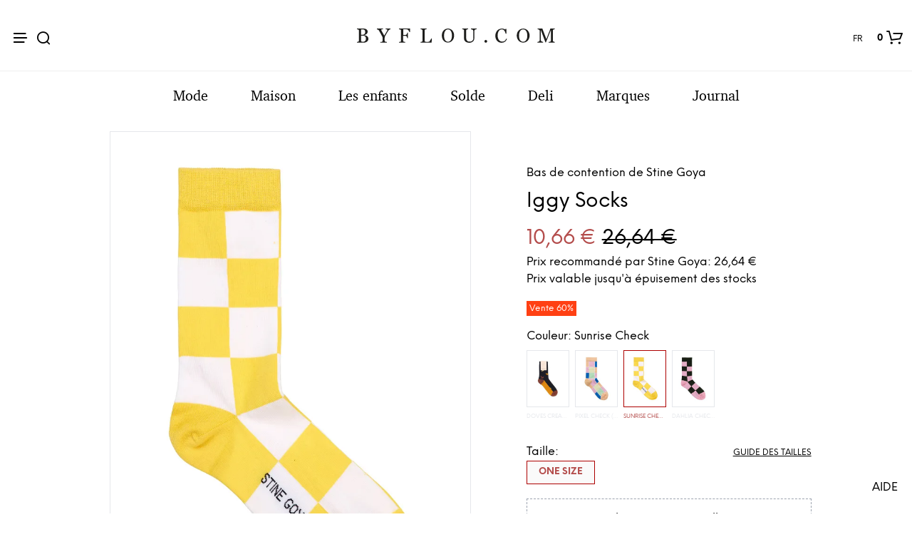

--- FILE ---
content_type: text/html; charset=UTF-8
request_url: https://www.byflou.com/fr/stine-goya-iggy-socks/sunrise-check
body_size: 32637
content:
<!doctype html> <html class="" lang="fr-FR" data-url="fr" data-vat="20" data-user="6970c11b748bd346e20f307c" data-currency="13_EUR_FR" > <head> <meta charset="utf-8"> <meta name="generator" content="dreamshop"> <link rel="preconnect" href="https://images.byflou.com" > <link rel="preconnect" href="https://static.byflou.com" > <link rel="preconnect" href="https://media.byflou.com" > <link rel="preconnect" href="https://tag.byflou.com" > <link rel="preload" href="https://static.byflou.com/fonts/byflou/NeueEinstellung-Regular.woff2" as="font" type="font/woff2" crossorigin> <link rel="preload" href="https://static.byflou.com/fonts/byflou/NeueEinstellung-Bold.woff2" as="font" type="font/woff2" crossorigin> <link rel="preload" href="https://static.byflou.com/fonts/byflou/Shopkeeper-Icon-Font.woff2" as="font" type="font/woff2" crossorigin> <link rel="preload" href="https://static.byflou.com/fonts/fa5/fa-regular-400.woff2" as="font" type="font/woff2" crossorigin> <link rel="preload" href="https://static.byflou.com/fonts/fa5/fa-solid-900.woff2" as="font" type="font/woff2" crossorigin> <script src="https://static.byflou.com/a/byflou_new/polyfills.js" ></script> <style> @font-face{font-display:block;font-family:Shopkeeper-Icon-Font;font-style:normal;font-weight:400;src:url(/fonts/byflou/Shopkeeper-Icon-Font.woff2) format("woff2"),url(/fonts/byflou/Shopkeeper-Icon-Font.ttf) format("truetype"),url(/fonts/byflou/Shopkeeper-Icon-Font.woff) format("woff")}@font-face{font-display:swap;font-family:NeueEinstellung;font-style:normal;font-weight:500;src:url(/fonts/byflou/NeueEinstellung-Regular.eot);src:url(/fonts/byflou/NeueEinstellung-Regular.eot?#iefix) format("embedded-opentype"),url(/fonts/byflou/NeueEinstellung-Regular.woff2) format("woff2"),url(/fonts/byflou/NeueEinstellung-Regular.woff) format("woff")}@font-face{font-display:swap;font-family:NeueEinstellung;font-style:normal;font-weight:700;src:url(/fonts/byflou/NeueEinstellung-Bold.eot);src:url(/fonts/byflou/NeueEinstellung-Bold.eot?#iefix) format("embedded-opentype"),url(/fonts/byflou/NeueEinstellung-Bold.woff2) format("woff2"),url(/fonts/byflou/NeueEinstellung-Bold.woff) format("woff")}@font-face{font-display:fallback;font-family:Bitstream Charter;font-style:italic;font-weight:700;src:url(/fonts/byflou/charter_bold_italic-webfont.woff2) format("woff2"),url(/fonts/byflou/charter_bold_italic-webfont.woff) format("woff")}@font-face{font-display:fallback;font-family:Bitstream Charter;font-style:normal;font-weight:700;src:url(/fonts/byflou/charter_bold-webfont.woff2) format("woff2"),url(/fonts/byflou/charter_bold-webfont.woff) format("woff")}@font-face{font-display:fallback;font-family:Bitstream Charter;font-style:italic;font-weight:500;src:url(/fonts/byflou/charter_italic-webfont.woff2) format("woff2"),url(/fonts/byflou/charter_italic-webfont.woff) format("woff")}@font-face{font-display:fallback;font-family:Bitstream Charter;font-style:normal;font-weight:500;src:url(/fonts/byflou/charter_regular-webfont.woff2) format("woff2"),url(/fonts/byflou/charter_regular-webfont.woff) format("woff")}[class*=" spk-icon-"],[class^=spk-icon-]{speak:none;-webkit-font-smoothing:antialiased;-moz-osx-font-smoothing:grayscale;font-family:Shopkeeper-Icon-Font!important;font-style:normal;font-variant:normal;font-weight:400;line-height:1;text-transform:none}.spk-icon-checked:before{content:"\e910"}.spk-icon-sync:before{content:"\e90f"}.spk-icon-Document_3:before{content:"\e926"}.spk-icon-Add_2:before{content:"\e912"}.spk-icon-Remove_2:before{content:"\e913"}.spk-icon-icon-arrow-right:before{content:"\e920"}.spk-icon-icon-message:before{content:"\e921"}.spk-icon-icon-like-it:before{content:"\e923"}.spk-icon-close-thin-large:before{content:"\e91a"}.spk-icon-down-arrow-thin-large:before{content:"\e91b"}.spk-icon-left-arrow-thin-large:before{content:"\e91c"}.spk-icon-right-arrow-thin-large:before{content:"\e91d"}.spk-icon-up-arrow-thin-large:before{content:"\e91e"}.spk-icon-menu-filters:before{content:"\e919"}.spk-icon-down-small:before{content:"\e914"}.spk-icon-left-small:before{content:"\e915"}.spk-icon-right-small:before{content:"\e916"}.spk-icon-up-small:before{content:"\e917"}.spk-icon-video-player:before{content:"\e911"}.spk-icon-load-more:before{content:"\e90e"}.spk-icon-diamond:before{content:"\e90d"}.spk-icon-spk_error:before{content:"\e90b"}.spk-icon-spk_check:before{content:"\e90c"}.spk-icon-warning:before{content:"\e900"}.spk-icon-close:before{content:"\e918"}.spk-icon-arrow-left:before{content:"\e901"}.spk-icon-arrow-right:before{content:"\e902"}.spk-icon-view:before{content:"\e903"}.spk-icon-heart-full:before{content:"\e904"}.spk-icon-heart:before{content:"\e905"}.spk-icon-cart-shopkeeper:before{content:"\e908"}.spk-icon-menu:before{content:"\e906"}.spk-icon-search:before{content:"\e907"}.spk-icon-user-account:before{content:"\e90a"}.spk-icon-quote-left:before{content:"\e925"}.spk-icon-used-product:before{content:"\e92d"}.spk-icon-coupon:before{content:"\e909"} </style> <script type="application/javascript" data-filename="modernizr.js" nonce="6970c11b92b01">(()=>{var window2=window,document2=document,classes=[],tests=[],ModernizrProto={_version:"3.6.0",_config:{classPrefix:"",enableClasses:!0,enableJSClass:!0,usePrefixes:!0},_q:[],on:function(test,cb){var self=this;setTimeout(function(){cb(self[test])},0)},addTest:function(name,fn,options){tests.push({name:name,fn:fn,options:options})},addAsyncTest:function(fn){tests.push({name:null,fn:fn})}};function is(obj,type){return typeof obj===type}(Modernizr=function(){}).prototype=ModernizrProto;var hasOwnProp,_hasOwnProperty,featureNames,feature,aliasIdx,result,nameIdx,featureNameSplit,featureIdx,Modernizr=new Modernizr,docElement=document2.documentElement,isSVG="svg"===docElement.nodeName.toLowerCase();function setClasses(classes2){var reJS,className=docElement.className,classPrefix=Modernizr._config.classPrefix||"";isSVG&&(className=className.baseVal),Modernizr._config.enableJSClass&&(reJS=new RegExp("(^|\\s)"+classPrefix+"no-js(\\s|$)"),className=className.replace(reJS,"$1"+classPrefix+"js$2")),Modernizr._config.enableClasses&&(className+=" "+classPrefix+classes2.join(" "+classPrefix),isSVG?docElement.className.baseVal=className:docElement.className=className)}function addTest(feature,test){if("object"==typeof feature)for(var key in feature)hasOwnProp(feature,key)&&addTest(key,feature[key]);else{var featureNameSplit=(feature=feature.toLowerCase()).split("."),last=Modernizr[featureNameSplit[0]];if(void 0!==(last=2==featureNameSplit.length?last[featureNameSplit[1]]:last))return Modernizr;test="function"==typeof test?test():test,1==featureNameSplit.length?Modernizr[featureNameSplit[0]]=test:(!Modernizr[featureNameSplit[0]]||Modernizr[featureNameSplit[0]]instanceof Boolean||(Modernizr[featureNameSplit[0]]=new Boolean(Modernizr[featureNameSplit[0]])),Modernizr[featureNameSplit[0]][featureNameSplit[1]]=test),setClasses([(test&&0!=test?"":"no-")+featureNameSplit.join("-")]),Modernizr._trigger(feature,test)}return Modernizr}for(featureIdx in hasOwnProp=void 0!==(_hasOwnProperty={}.hasOwnProperty)&&void 0!==_hasOwnProperty.call?function(object,property){return _hasOwnProperty.call(object,property)}:function(object,property){return property in object&&void 0===object.constructor.prototype[property]},ModernizrProto._l={},ModernizrProto.on=function(feature,cb){this._l[feature]||(this._l[feature]=[]),this._l[feature].push(cb),Modernizr.hasOwnProperty(feature)&&setTimeout(function(){Modernizr._trigger(feature,Modernizr[feature])},0)},ModernizrProto._trigger=function(feature,res){var cbs;this._l[feature]&&(cbs=this._l[feature],setTimeout(function(){for(var i2=0;i2<cbs.length;i2++)(0,cbs[i2])(res)},0),delete this._l[feature])},Modernizr._q.push(function(){ModernizrProto.addTest=addTest}),Modernizr.addAsyncTest(function(){var image=new Image;image.onerror=function(){addTest("webpalpha",!1)},image.onload=function(){addTest("webpalpha",1==image.width)},image.src="[data-uri]"}),Modernizr.addAsyncTest(function(){var image=new Image;image.onerror=function(){addTest("webpanimation",!1)},image.onload=function(){addTest("webpanimation",1==image.width)},image.src="[data-uri]"}),Modernizr.addAsyncTest(function(){var image=new Image;image.onerror=function(){addTest("webplossless",!1)},image.onload=function(){addTest("webplossless",1==image.width)},image.src="[data-uri]"}),Modernizr.addAsyncTest(function(){var webpTests=[{uri:"[data-uri]",name:"webp"},{uri:"[data-uri]",name:"webp.alpha"},{uri:"[data-uri]",name:"webp.animation"},{uri:"[data-uri]",name:"webp.lossless"}],webp=webpTests.shift();function test(name,uri,cb){var image=new Image;function addResult(event){var result=!(!event||"load"!==event.type)&&1==image.width;addTest(name,"webp"===name&&result?new Boolean(result):result),cb&&cb(event)}image.onerror=addResult,image.onload=addResult,image.src=uri}test(webp.name,webp.uri,function(e){if(e&&"load"===e.type)for(var i2=0;i2<webpTests.length;i2++)test(webpTests[i2].name,webpTests[i2].uri)})}),Modernizr.addAsyncTest(function(){var image=new Image;image.onload=image.onerror=function(){addTest("avif",1<=image.width)},image.src="[data-uri]"}),tests)if(tests.hasOwnProperty(featureIdx)){if(featureNames=[],(feature=tests[featureIdx]).name&&(featureNames.push(feature.name.toLowerCase()),feature.options)&&feature.options.aliases&&feature.options.aliases.length)for(aliasIdx=0;aliasIdx<feature.options.aliases.length;aliasIdx++)featureNames.push(feature.options.aliases[aliasIdx].toLowerCase());for(result=is(feature.fn,"function")?feature.fn():feature.fn,nameIdx=0;nameIdx<featureNames.length;nameIdx++)1===(featureNameSplit=featureNames[nameIdx].split(".")).length?Modernizr[featureNameSplit[0]]=result:(!Modernizr[featureNameSplit[0]]||Modernizr[featureNameSplit[0]]instanceof Boolean||(Modernizr[featureNameSplit[0]]=new Boolean(Modernizr[featureNameSplit[0]])),Modernizr[featureNameSplit[0]][featureNameSplit[1]]=result),classes.push((result?"":"no-")+featureNameSplit.join("-"))}setClasses(classes),delete ModernizrProto.addTest,delete ModernizrProto.addAsyncTest;for(var i=0;i<Modernizr._q.length;i++)Modernizr._q[i]();window2.Modernizr=Modernizr})();</script> <script type="application/javascript" data-filename="web-vitals.js" nonce="6970c11b92b01">(()=>{var e,t,n,r,i,a,u,s,f,d,l,m,v,p,h,g,T,y,E,S,L,b,C,w,M,A,P,B,D,k,R,q,H,j,U,V,_,z,G,J,K,Q,W,X,Y,ee,te,re,ie,e3,t2,e4,t3,stor,vitalsId;function o(e3){if("loading"===document.readyState)return"loading";var t2=a();if(t2){if(e3<t2.domInteractive)return"loading";if(0===t2.domContentLoadedEventStart||e3<t2.domContentLoadedEventStart)return"dom-interactive";if(0===t2.domComplete||e3<t2.domComplete)return"dom-content-loaded"}return"complete"}function c(e3,t2){var n2="";try{for(;e3&&9!==e3.nodeType;){var r2=e3,i2=r2.id?"#"+r2.id:u(r2)+(r2.classList&&r2.classList.value&&r2.classList.value.trim()&&r2.classList.value.trim().length?"."+r2.classList.value.trim().replace(/\s+/g,"."):"");if(n2.length+i2.length>(t2||100)-1)return n2||i2;if(n2=n2?i2+">"+n2:i2,r2.id)break;e3=r2.parentNode}}catch(e4){}return n2}function x(e3,t2){t2=t2||{},w(function(){var n2,r2=C(),i2=m("FCP"),a2=v("paint",function(e4){e4.forEach(function(e5){"first-contentful-paint"===e5.name&&(a2.disconnect(),e5.startTime<r2.firstHiddenTime)&&(i2.value=Math.max(e5.startTime-l(),0),i2.entries.push(e5),n2(!0))})});a2&&(n2=p(e3,i2,M,t2.reportAllChanges),d(function(r3){i2=m("FCP"),n2=p(e3,i2,M,t2.reportAllChanges),h(function(){i2.value=performance.now()-r3.timeStamp,n2(!0)})}))})}function N(n2,i2){i2=i2||{},w(function(){function s2(e3){e3.forEach(c2)}var o2=C(),u2=m("FID"),c2=function(e3){e3.startTime<o2.firstHiddenTime&&(u2.value=e3.processingStart-e3.startTime,u2.entries.push(e3),a2(!0))},f2=v("first-input",s2),a2=p(n2,u2,H,i2.reportAllChanges);f2&&g(T(function(){s2(f2.takeRecords()),f2.disconnect()})),f2&&d(function(){var o3;u2=m("FID"),a2=p(n2,u2,H,i2.reportAllChanges),r=[],t=-1,e=null,q(addEventListener),o3=c2,r.push(o3),k()})})}function Z(e3,t2){t2=t2||{},w(function(){var n2;G();function a2(e4){e4.forEach(function(e5){e5.interactionId&&Y(e5),"first-input"!==e5.entryType||W.some(function(t4){return t4.entries.some(function(t5){return e5.duration===t5.duration&&e5.startTime===t5.startTime})})||Y(e5)}),e4=Math.min(W.length-1,Math.floor(Q()/50)),(e4=W[e4])&&e4.latency!==i2.value&&(i2.value=e4.latency,i2.entries=e4.entries,r2())}var i2=m("INP"),o2=v("event",a2,{durationThreshold:null!=(n2=t2.durationThreshold)?n2:40}),r2=p(e3,i2,J,t2.reportAllChanges);o2&&("interactionId"in PerformanceEventTiming.prototype&&o2.observe({type:"first-input",buffered:!0}),g(function(){a2(o2.takeRecords()),i2.value<0&&0<Q()&&(i2.value=0,i2.entries=[]),r2(!0)}),d(function(){W=[],K=z(),i2=m("INP"),r2=p(e3,i2,J,t2.reportAllChanges)}))})}function round(val,argument_1){argument_1=1<arguments.length&&void 0!==argument_1?argument_1:0;return+(Math.round(val+"e+"+argument_1)+"e-"+argument_1)}a=function(){return window.performance&&performance.getEntriesByType&&performance.getEntriesByType("navigation")[0]},u=function(e3){var t2=e3.nodeName;return 1===e3.nodeType?t2.toLowerCase():t2.toUpperCase().replace(/^#/,"")},f=function(){return s},d=function(e3){addEventListener("pageshow",function(t2){t2.persisted&&(s=t2.timeStamp,e3(t2))},!0)},l=function(){var e3=a();return e3&&e3.activationStart||0},m=function(e3,t2){var n2=a(),r2="navigate";return 0<=f()?r2="back-forward-cache":n2&&(document.prerendering||0<l()?r2="prerender":document.wasDiscarded?r2="restore":n2.type&&(r2=n2.type.replace(/_/g,"-"))),{name:e3,value:void 0===t2?-1:t2,rating:"good",delta:0,entries:[],id:"v3-".concat(Date.now(),"-").concat(Math.floor(8999999999999*Math.random())+1e12),navigationType:r2}},v=function(e3,t2,n2){try{var r2;if(PerformanceObserver.supportedEntryTypes.includes(e3))return(r2=new PerformanceObserver(function(e4){Promise.resolve().then(function(){t2(e4.getEntries())})})).observe(Object.assign({type:e3,buffered:!0},n2||{})),r2}catch(e4){}},p=function(e3,t2,n2,r2){var i2,a2;return function(o2){0<=t2.value&&(o2||r2)&&((a2=t2.value-(i2||0))||void 0===i2)&&(i2=t2.value,t2.delta=a2,t2.rating=(o2=t2.value)>n2[1]?"poor":o2>n2[0]?"needs-improvement":"good",e3(t2))}},h=function(e3){requestAnimationFrame(function(){return requestAnimationFrame(function(){return e3()})})},g=function(e3){function t2(t3){"pagehide"!==t3.type&&"hidden"!==document.visibilityState||e3(t3)}addEventListener("visibilitychange",t2,!0),addEventListener("pagehide",t2,!0)},T=function(e3){var t2=!1;return function(n2){t2||(e3(n2),t2=!0)}},y=s=-1,E=function(){return"hidden"!==document.visibilityState||document.prerendering?1/0:0},S=function(e3){"hidden"===document.visibilityState&&-1<y&&(y="visibilitychange"===e3.type?e3.timeStamp:0,b())},L=function(){addEventListener("visibilitychange",S,!0),addEventListener("prerenderingchange",S,!0)},b=function(){removeEventListener("visibilitychange",S,!0),removeEventListener("prerenderingchange",S,!0)},C=function(){return y<0&&(y=E(),L(),d(function(){setTimeout(function(){y=E(),L()},0)})),{get firstHiddenTime(){return y}}},w=function(e3){document.prerendering?addEventListener("prerenderingchange",function(){return e3()},!0):e3()},M=[1800,3e3],A=[.1,.25],P={passive:!0,capture:!0},B=new Date,D=function(r2,i2){e||(e=i2,t=r2,n=new Date,q(removeEventListener),k())},k=function(){var i2;0<=t&&t<n-B&&(i2={entryType:"first-input",name:e.type,target:e.target,cancelable:e.cancelable,startTime:e.timeStamp,processingStart:e.timeStamp+t},r.forEach(function(e3){e3(i2)}),r=[])},R=function(e3){var t2,e4,t3,n2,r2,i2;e3.cancelable&&(t2=(1e12<e3.timeStamp?new Date:performance.now())-e3.timeStamp,"pointerdown"==e3.type?(e4=t2,t3=e3,n2=function(){D(e4,t3),i2()},r2=function(){i2()},i2=function(){removeEventListener("pointerup",n2,P),removeEventListener("pointercancel",r2,P)},addEventListener("pointerup",n2,P),addEventListener("pointercancel",r2,P)):D(t2,e3))},q=function(e3){["mousedown","keydown","touchstart","pointerdown"].forEach(function(t2){return e3(t2,R,P)})},H=[100,300],U=1/(j=0),_=function(e3){e3.forEach(function(e4){e4.interactionId&&(U=Math.min(U,e4.interactionId),V=Math.max(V,e4.interactionId),j=V?(V-U)/7+1:0)})},z=function(){return i?j:performance.interactionCount||0},G=function(){"interactionCount"in performance||(i=i||v("event",_,{type:"event",buffered:!0,durationThreshold:0}))},J=[200,500],K=V=0,Q=function(){return z()-K},W=[],X={},Y=function(e3){var t2=W[W.length-1],n2=X[e3.interactionId];(n2||W.length<10||e3.duration>t2.latency)&&(n2?(n2.entries.push(e3),n2.latency=Math.max(n2.latency,e3.duration)):(t2={id:e3.interactionId,latency:e3.duration,entries:[e3]},X[t2.id]=t2,W.push(t2)),W.sort(function(e4,t3){return t3.latency-e4.latency}),W.splice(10).forEach(function(e4){delete X[e4.id]}))},ee=[2500,4e3],te={},re=[800,1800],ie=function e2(t2){document.prerendering?w(function(){return e2(t2)}):"complete"!==document.readyState?addEventListener("load",function(){return e2(t2)},!0):setTimeout(t2,0)},stor=window.localStorage||window.sessionStorage,(vitalsId=stor["vitals-id"])||(vitalsId=`v1-${Date.now()}-`+(Math.floor(Math.random()*(9e12-1))+1e12),stor["vitals-id"]=vitalsId),stor=function(url,argument_1){let opts=1<arguments.length&&void 0!==argument_1?argument_1:{},isSent=!1,isCalled=!1,result={id:`v1-${Date.now()}-`+(Math.floor(Math.random()*(9e12-1))+1e12),...opts.initial},sendValues=()=>{if(!isSent&&isCalled)if(result.duration=(perf="undefined"==typeof performance?null:performance)&&perf.now?round(perf.now()):null,opts.beforeSend&&(perf=opts.beforeSend(result))&&(result={...result,...perf}),isSent=!0,opts.onSend)opts.onSend(url,result);else if("undefined"!=typeof navigator){if(navigator.sendBeacon)return navigator.sendBeacon(url,JSON.stringify(result));var perf=new XMLHttpRequest;perf.open("POST",url,!1),perf.setRequestHeader("Content-Type","text/plain;charset=UTF-8"),perf.send(JSON.stringify(result))}},mapMetric=opts.mapMetric||function(metric){var isWebVital=-1!==["FCP","TTFB","LCP","CLS","FID"].indexOf(metric.name);return{[metric.name]:isWebVital?round(metric.value,"CLS"===metric.name?4:0):metric.value}};return setTimeout(()=>{if(-1!==(PerformanceObserver&&PerformanceObserver.supportedEntryTypes||[]).indexOf("layout-shift")){let onVisibilityChange=()=>{"hidden"===document.visibilityState&&(sendValues(),removeEventListener("visibilitychange",onVisibilityChange,!0))};addEventListener("visibilitychange",onVisibilityChange,!0)}else addEventListener("pagehide",sendValues,{capture:!0,once:!0})}),metric=>{isCalled=isCalled||!0,result={...result,...mapMetric(metric,result)}}}("/esi/vitals",{initial:{id:vitalsId,...(stor="undefined"==typeof navigator?null:navigator,vitalsId=stor&&stor.connection?stor.connection:null,{url:location?location.href:null,referrer:document?document.referrer:null,userAgent:stor?stor.userAgent:null,memory:stor?stor.deviceMemory:void 0,cpus:stor?stor.hardwareConcurrency:void 0,connection:vitalsId?{effectiveType:vitalsId.effectiveType,rtt:vitalsId.rtt,downlink:vitalsId.downlink}:void 0})},mapMetric:function(metric){var obj={value:-1!==["FCP","TTFB","LCP","CLS","FID","INP"].indexOf(metric.name)?function(val,argument_1){return argument_1=1<arguments.length&&void 0!==argument_1?argument_1:0,+(Math.round(val+"e+"+argument_1)+"e-"+argument_1)}(metric.value,"CLS"===metric.name?4:0):metric.value,rating:metric.rating};if(metric.attribution)switch(metric.name){case"CLS":obj.debug_target=metric.attribution.largestShiftTarget;break;case"FID":obj.debug_target=metric.attribution.eventTarget;break;case"LCP":obj.debug_target=metric.attribution.element}return{[metric.name]:obj}}}),e3=stor,e4=function(t3){(e4=>{if(e4.entries.length){var r2,i2,u2,s2,n2,o2,t4=a();if(t4)return n2=t4.activationStart||0,i2=(r2=e4.entries[e4.entries.length-1]).url&&performance.getEntriesByType("resource").filter(function(e5){return e5.name===r2.url})[0],o2=Math.max(0,t4.responseStart-n2),u2=Math.max(o2,i2?(i2.requestStart||i2.startTime)-n2:0),s2=Math.max(u2,i2?i2.responseEnd-n2:0),n2=Math.max(s2,r2?r2.startTime-n2:0),o2={element:c(r2.element),timeToFirstByte:o2,resourceLoadDelay:u2-o2,resourceLoadTime:s2-u2,elementRenderDelay:n2-s2,navigationEntry:t4,lcpEntry:r2},r2.url&&(o2.url=r2.url),i2&&(o2.lcpResourceEntry=i2),e4.attribution=o2}e4.attribution={timeToFirstByte:0,resourceLoadDelay:0,resourceLoadTime:0,elementRenderDelay:e4.value}})(t3),e3(t3)},t3=t2||{},w(function(){function a2(e5){(e5=e5[e5.length-1])&&e5.startTime<r2.firstHiddenTime&&(i2.value=Math.max(e5.startTime-l(),0),i2.entries=[e5],n2())}var n2,u2,r2=C(),i2=m("LCP"),o2=v("largest-contentful-paint",a2);o2&&(n2=p(e4,i2,ee,t3.reportAllChanges),u2=T(function(){te[i2.id]||(a2(o2.takeRecords()),o2.disconnect(),te[i2.id]=!0,n2(!0))}),["keydown","click"].forEach(function(e5){addEventListener(e5,function(){return setTimeout(u2,0)},!0)}),g(u2),d(function(r3){i2=m("LCP"),n2=p(e4,i2,ee,t3.reportAllChanges),h(function(){i2.value=performance.now()-r3.timeStamp,te[i2.id]=!0,n2(!0)})}))}),((e3,t2)=>{N(function(t3){var t4;t4=t3.entries[0],t3.attribution={eventTarget:c(t4.target),eventType:t4.name,eventTime:t4.startTime,eventEntry:t4,loadState:o(t4.startTime)},e3(t3)},t2)})(stor),((e3,t2)=>{var e4,t3;e4=function(t3){(e4=>{if(e4.entries.length){var t4=e4.entries.reduce(function(e5,t5){return e5&&e5.value>t5.value?e5:t5});if(t4&&t4.sources&&t4.sources.length){r2=(r2=t4.sources).find(function(e5){return e5.node&&1===e5.node.nodeType})||r2[0];if(r2)return e4.attribution={largestShiftTarget:c(r2.node),largestShiftTime:t4.startTime,largestShiftValue:t4.value,largestShiftSource:r2,largestShiftEntry:t4,loadState:o(t4.startTime)}}}var r2;e4.attribution={}})(t3),e3(t3)},t3=t2||{},x(T(function(){function o2(e5){e5.forEach(function(e6){var t4,n3;e6.hadRecentInput||(t4=a2[0],n3=a2[a2.length-1],i2&&e6.startTime-n3.startTime<1e3&&e6.startTime-t4.startTime<5e3?(i2+=e6.value,a2.push(e6)):(i2=e6.value,a2=[e6]))}),i2>r2.value&&(r2.value=i2,r2.entries=a2,n2())}var n2,r2=m("CLS",0),i2=0,a2=[],u2=v("layout-shift",o2);u2&&(n2=p(e4,r2,A,t3.reportAllChanges),g(function(){o2(u2.takeRecords()),n2(!0)}),d(function(){r2=m("CLS",i2=0),n2=p(e4,r2,A,t3.reportAllChanges),h(function(){return n2()})}),setTimeout(n2,0))}))})(stor),((e3,t2)=>{((e3,t2)=>{t2=t2||{};var n2=m("TTFB"),r2=p(e3,n2,re,t2.reportAllChanges);ie(function(){var o2,i2=a();!i2||(o2=i2.responseStart)<=0||o2>performance.now()||(n2.value=Math.max(o2-l(),0),n2.entries=[i2],r2(!0),d(function(){n2=m("TTFB",0),(r2=p(e3,n2,re,t2.reportAllChanges))(!0)}))})})(function(t3){var e4,t4,r2,i2,n2;(e4=t3).entries.length?(n2=(t4=e4.entries[0]).activationStart||0,r2=Math.max(t4.domainLookupStart-n2,0),i2=Math.max(t4.connectStart-n2,0),n2=Math.max(t4.requestStart-n2,0),e4.attribution={waitingTime:r2,dnsTime:i2-r2,connectionTime:n2-i2,requestTime:e4.value-n2,navigationEntry:t4}):e4.attribution={waitingTime:0,dnsTime:0,connectionTime:0,requestTime:0},e3(t3)},t2)})(stor),((e3,t2)=>{Z(function(t3){var e4,t4;(e4=t3).entries.length?(t4=e4.entries.sort(function(e5,t5){return t5.duration-e5.duration||t5.processingEnd-t5.processingStart-(e5.processingEnd-e5.processingStart)})[0],e4.attribution={eventTarget:c(t4.target),eventType:t4.name,eventTime:t4.startTime,eventEntry:t4,loadState:o(t4.startTime)}):e4.attribution={},e3(t3)},t2)})(stor),((e3,t2)=>{x(function(t3){(e4=>{if(e4.entries.length){var r2,t4=a(),n2=e4.entries[e4.entries.length-1];if(t4)return r2=t4.activationStart||0,r2=Math.max(0,t4.responseStart-r2),e4.attribution={timeToFirstByte:r2,firstByteToFCP:e4.value-r2,loadState:o(e4.entries[0].startTime),navigationEntry:t4,fcpEntry:n2}}e4.attribution={timeToFirstByte:0,firstByteToFCP:e4.value,loadState:o(f())}})(t3),e3(t3)},t2)})(stor)})();</script> <link rel="stylesheet" href="https://static.byflou.com/a/byflou_new/7d5/styles.css?v82606" type="text/css" > <link rel="stylesheet" href="https://static.byflou.com/a/byflou_new/8d4/appends.css?v82606" type="text/css" > <link rel="stylesheet" href="https://static.byflou.com/a/byflou_new/dfb/tailwind.css?v82606" type="text/css" > <title>Stine Goya - Iggy Socks - Bas de contention - Sunrise Check</title><meta property="og:title" content="Iggy Socks"/> <meta property="og:type" content="product.item"/> <meta property="og:image" content="https://images.byflou.com/13/3/images/products/700/700/stine-goya-stroemper-stine-goya-iggy-socks-sunrise-check-8155740.jpeg"/> <meta property="og:price:amount" content="26.64"/> <meta property="og:price:currency" content="EUR"/> <meta name="twitter:card" content="product"/> <meta name="twitter:title" content="Iggy Socks"/> <meta name="twitter:description" content=""/> <meta name="twitter:image" content="https://images.byflou.com/13/3/images/products/700/700/stine-goya-stroemper-stine-goya-iggy-socks-sunrise-check-8155740.jpeg"/> <meta name="twitter:data1" content="26.64"/> <meta name="twitter:label1" content="Prix"/> <meta name="twitter:data2" content="Sunrise Check"/> <meta name="twitter:label2" content="Couleur"/> <meta name="description" content="Stine Goya - Iggy Socks - Bas de contention - Sunrise Check - Livraison dans les 3 à 7 jours."> <meta name="robots" content="noindex"> <meta name="ahrefs-site-verification" content="3930955498553711ca32c846d9a33bb7282a6aaecfeab34b601a50eb1bca02d1"> <meta name="viewport" content="initial-scale=1"> <meta http-equiv="X-UA-Compatible" content="IE=edge"/> <link rel="apple-touch-icon" sizes="57x57" href="/img/byflou/apple-icon-57x57.png"/> <link rel="apple-touch-icon" sizes="60x60" href="/img/byflou/apple-icon-60x60.png"/> <link rel="apple-touch-icon" sizes="72x72" href="/img/byflou/apple-icon-72x72.png"/> <link rel="apple-touch-icon" sizes="76x76" href="/img/byflou/apple-icon-76x76.png"/> <link rel="apple-touch-icon" sizes="114x114" href="/img/byflou/apple-icon-114x114.png"/> <link rel="apple-touch-icon" sizes="120x120" href="/img/byflou/apple-icon-120x120.png"/> <link rel="apple-touch-icon" sizes="144x144" href="/img/byflou/apple-icon-144x144.png"/> <link rel="apple-touch-icon" sizes="152x152" href="/img/byflou/apple-icon-152x152.png"/> <link rel="apple-touch-icon" sizes="180x180" href="/img/byflou/apple-icon-180x180.png"/> <link rel="icon" type="image/png" sizes="192x192" href="/img/byflou/android-icon-192x192.png"/> <link rel="icon" type="image/png" sizes="32x32" href="/img/byflou/favicon-32x32.png"/> <link rel="icon" type="image/png" sizes="96x96" href="/img/byflou/favicon-96x96.png"/> <link rel="icon" type="image/png" sizes="16x16" href="/img/byflou/favicon-16x16.png"/> <meta name="msapplication-TileColor" content="#ffffff"/> <meta name="msapplication-TileImage" content="/img/byflou/ms-icon-144x144.png"/> <meta name="theme-color" content="#ffffff"/> <link rel="canonical" href="https://www.byflou.com/fr/stine-goya-iggy-socks/sunrise-check"> <link rel="preload" href="https://static.byflou.com/a/byflou_new/859/animate.css?v82606" as="style"> <link rel="stylesheet" href="https://static.byflou.com/a/byflou_new/859/animate.css?v82606" media="print" onload="this.onload=null;this.media='all'"> <link rel="preload" href="https://static.byflou.com/a/byflou_new/bb8/overlay-scrollbars.css?v82606" as="style"> <link rel="stylesheet" href="https://static.byflou.com/a/byflou_new/bb8/overlay-scrollbars.css?v82606" media="print" onload="this.onload=null;this.media='all'"> <script src="https://static.byflou.com/a/byflou_new/b88/lazyload.js?v82606"></script> <script src="https://static.byflou.com/a/byflou_new/c30/jquery.js?v82606"></script> <script src="https://static.byflou.com/a/byflou_new/9fe/site.js?v82606"></script> <script src="https://static.byflou.com/a/byflou_new/350/webp-backgrounds.js?v82606"></script> <script >var dataLayer=[];</script><script>(function(w,d,s,l,i){w[l]=w[l]||[];w[l].push({'gtm.start':new Date().getTime(),event:'gtm.js'});var f=d.getElementsByTagName(s)[0],j=d.createElement(s);j.async=true;j.src='https://tag.byflou.com/4dbjdqohbmngn.js?'+i;f.parentNode.insertBefore(j,f);})(window,document,'script','dataLayer','cwrg7h=aWQ9R1RNLU5IODlIN0g%3D&page=1');</script><script async src="https://www.aservice.cloud/trc/mastertag" type="text/plain" data-cookieconsent="marketing"></script> <script>
  window.asData = window.asData || [];
  function atag(){asData.push(arguments);}
  atag('init');
  atag('track', 'pageview');
</script> <script data-cookieconsent="statistics,marketing" type="text/plain">
        window.profitMetrics = {
            pid: 'D40E2E26FA173169', // Your Public ID
            emailInputSelector: '#billing-email, #user_email, #offcanvas-newsletter-email, #order_ref-email', // Email input CCS selector
            cookieDomain: '.byflou.com', // Your top-level domain
            onLoad: () => {
                const form = document.getElementById('checkout');
                const emailField = document.getElementById('billing-email');
                let userEmail = '';
                if (form) {
                    form.addEventListener('submit', function (event) {
                        console.log('Checkout form submitted!');
                        const userEmail = emailField.value;
                        console.log('Email entered: ', userEmail);
                    });

                    const email = userEmail; // Replace with customer email
                    if (email && email.includes('@') && email.includes('.') && !/\s/.test(email)) {
                        profitMetrics.setEmail(email);
                    }
                }
            }
        }
    </script> <script data-cookieconsent="statistics,marketing" type="text/plain" src="https://cdn1.profitmetrics.io/D40E2E26FA173169/bundle.js"
            defer></script><!-- [[ANALYTICS]] --> <link rel="alternate" hreflang="de-AT" href="https://www.byflou.com/de-at/stine-goya-iggy-socks/sunrise-check"/> <link rel="alternate" hreflang="fr-BE" href="https://www.byflou.com/fr-be/stine-goya-iggy-socks/sunrise-check"/> <link rel="alternate" hreflang="nl-BE" href="https://www.byflou.com/nl-be/stine-goya-iggy-socks/sunrise-check"/> <link rel="alternate" hreflang="de-BE" href="https://www.byflou.com/de-be/stine-goya-iggy-socks/sunrise-check"/> <link rel="alternate" hreflang="it-CH" href="https://www.byflou.com/it-ch/stine-goya-iggy-socks/sunrise-check"/> <link rel="alternate" hreflang="de-CH" href="https://www.byflou.com/de-ch/stine-goya-iggy-socks/sunrise-check"/> <link rel="alternate" hreflang="fr-CH" href="https://www.byflou.com/fr-ch/stine-goya-iggy-socks/sunrise-check"/> <link rel="alternate" hreflang="cs-CZ" href="https://www.byflou.com/cs/stine-goya-iggy-socks/sunrise-check"/> <link rel="alternate" hreflang="de-DE" href="https://www.byflou.com/de/stine-goya-iggy-socks/sunrise-check"/> <link rel="alternate" hreflang="da-DK" href="https://www.byflou.com/da/stine-goya-iggy-socks/sunrise-check"/> <link rel="alternate" hreflang="es-ES" href="https://www.byflou.com/es/stine-goya-iggy-socks/sunrise-check"/> <link rel="alternate" hreflang="fi-FI" href="https://www.byflou.com/fi/stine-goya-iggy-socks/sunrise-check"/> <link rel="alternate" hreflang="fr-FR" href="https://www.byflou.com/fr/stine-goya-iggy-socks/sunrise-check"/> <link rel="alternate" hreflang="en-GB" href="https://www.byflou.com/en-gb/stine-goya-iggy-socks/sunrise-check"/> <link rel="alternate" hreflang="en-IE" href="https://www.byflou.com/en/stine-goya-iggy-socks/sunrise-check"/> <link rel="alternate" hreflang="it-IT" href="https://www.byflou.com/it/stine-goya-iggy-socks/sunrise-check"/> <link rel="alternate" hreflang="nl-NL" href="https://www.byflou.com/nl/stine-goya-iggy-socks/sunrise-check"/> <link rel="alternate" hreflang="pl-PL" href="https://www.byflou.com/pl/stine-goya-iggy-socks/sunrise-check"/> <link rel="alternate" hreflang="pt-PT" href="https://www.byflou.com/pt/stine-goya-iggy-socks/sunrise-check"/> <link rel="alternate" hreflang="sv-SE" href="https://www.byflou.com/sv/stine-goya-iggy-socks/sunrise-check"/> <link rel="alternate" hreflang="sk-SK" href="https://www.byflou.com/sk/stine-goya-iggy-socks/sunrise-check"/> <link rel="alternate" hreflang="en-AT" href="https://www.byflou.com/en-at/stine-goya-iggy-socks/sunrise-check"/> <link rel="alternate" hreflang="en-AU" href="https://www.byflou.com/en-au/stine-goya-iggy-socks/sunrise-check"/> <link rel="alternate" hreflang="en-BE" href="https://www.byflou.com/en-be/stine-goya-iggy-socks/sunrise-check"/> <link rel="alternate" hreflang="en-BG" href="https://www.byflou.com/en-bg/stine-goya-iggy-socks/sunrise-check"/> <link rel="alternate" hreflang="en-CA" href="https://www.byflou.com/en-ca/stine-goya-iggy-socks/sunrise-check"/> <link rel="alternate" hreflang="en-CH" href="https://www.byflou.com/en-ch/stine-goya-iggy-socks/sunrise-check"/> <link rel="alternate" hreflang="en-CN" href="https://www.byflou.com/en-cn/stine-goya-iggy-socks/sunrise-check"/> <link rel="alternate" hreflang="en-CY" href="https://www.byflou.com/en-cy/stine-goya-iggy-socks/sunrise-check"/> <link rel="alternate" hreflang="en-CZ" href="https://www.byflou.com/en-cz/stine-goya-iggy-socks/sunrise-check"/> <link rel="alternate" hreflang="en-DE" href="https://www.byflou.com/en-de/stine-goya-iggy-socks/sunrise-check"/> <link rel="alternate" hreflang="en-DK" href="https://www.byflou.com/en-dk/stine-goya-iggy-socks/sunrise-check"/> <link rel="alternate" hreflang="en-EE" href="https://www.byflou.com/en-ee/stine-goya-iggy-socks/sunrise-check"/> <link rel="alternate" hreflang="en-ES" href="https://www.byflou.com/en-es/stine-goya-iggy-socks/sunrise-check"/> <link rel="alternate" hreflang="en-FI" href="https://www.byflou.com/en-fi/stine-goya-iggy-socks/sunrise-check"/> <link rel="alternate" hreflang="en-FR" href="https://www.byflou.com/en-fr/stine-goya-iggy-socks/sunrise-check"/> <link rel="alternate" hreflang="en-GR" href="https://www.byflou.com/en-gr/stine-goya-iggy-socks/sunrise-check"/> <link rel="alternate" hreflang="en-HK" href="https://www.byflou.com/en-hk/stine-goya-iggy-socks/sunrise-check"/> <link rel="alternate" hreflang="en-HR" href="https://www.byflou.com/en-hr/stine-goya-iggy-socks/sunrise-check"/> <link rel="alternate" hreflang="en-HU" href="https://www.byflou.com/en-hu/stine-goya-iggy-socks/sunrise-check"/> <link rel="alternate" hreflang="en-IS" href="https://www.byflou.com/en-is/stine-goya-iggy-socks/sunrise-check"/> <link rel="alternate" hreflang="en-IT" href="https://www.byflou.com/en-it/stine-goya-iggy-socks/sunrise-check"/> <link rel="alternate" hreflang="en-JP" href="https://www.byflou.com/en-jp/stine-goya-iggy-socks/sunrise-check"/> <link rel="alternate" hreflang="en-KR" href="https://www.byflou.com/en-kr/stine-goya-iggy-socks/sunrise-check"/> <link rel="alternate" hreflang="en-LT" href="https://www.byflou.com/en-lt/stine-goya-iggy-socks/sunrise-check"/> <link rel="alternate" hreflang="en-LU" href="https://www.byflou.com/en-lu/stine-goya-iggy-socks/sunrise-check"/> <link rel="alternate" hreflang="en-LV" href="https://www.byflou.com/en-lv/stine-goya-iggy-socks/sunrise-check"/> <link rel="alternate" hreflang="en-MC" href="https://www.byflou.com/en-mc/stine-goya-iggy-socks/sunrise-check"/> <link rel="alternate" hreflang="en-NL" href="https://www.byflou.com/en-nl/stine-goya-iggy-socks/sunrise-check"/> <link rel="alternate" hreflang="en-PL" href="https://www.byflou.com/en-pl/stine-goya-iggy-socks/sunrise-check"/> <link rel="alternate" hreflang="en-PT" href="https://www.byflou.com/en-pt/stine-goya-iggy-socks/sunrise-check"/> <link rel="alternate" hreflang="en-RO" href="https://www.byflou.com/en-ro/stine-goya-iggy-socks/sunrise-check"/> <link rel="alternate" hreflang="en-SE" href="https://www.byflou.com/en-se/stine-goya-iggy-socks/sunrise-check"/> <link rel="alternate" hreflang="en-SG" href="https://www.byflou.com/en-sg/stine-goya-iggy-socks/sunrise-check"/> <link rel="alternate" hreflang="en-SI" href="https://www.byflou.com/en-si/stine-goya-iggy-socks/sunrise-check"/> <link rel="alternate" hreflang="en-SK" href="https://www.byflou.com/en-sk/stine-goya-iggy-socks/sunrise-check"/> <link rel="alternate" hreflang="en-TW" href="https://www.byflou.com/en-tw/stine-goya-iggy-socks/sunrise-check"/> <link rel="alternate" hreflang="en-US" href="https://www.byflou.com/en-us/stine-goya-iggy-socks/sunrise-check"/> <link rel="alternate" hreflang="x-default" href="https://www.byflou.com/en/stine-goya-iggy-socks/sunrise-check"/><link rel="alternate" hreflang="de" href="https://www.byflou.com/de/stine-goya-iggy-socks/sunrise-check"/> <link rel="alternate" hreflang="fr" href="https://www.byflou.com/fr/stine-goya-iggy-socks/sunrise-check"/> <link rel="alternate" hreflang="nl" href="https://www.byflou.com/nl/stine-goya-iggy-socks/sunrise-check"/> <link rel="alternate" hreflang="it" href="https://www.byflou.com/it/stine-goya-iggy-socks/sunrise-check"/> <link rel="alternate" hreflang="cs" href="https://www.byflou.com/cs/stine-goya-iggy-socks/sunrise-check"/> <link rel="alternate" hreflang="da" href="https://www.byflou.com/da/stine-goya-iggy-socks/sunrise-check"/> <link rel="alternate" hreflang="es" href="https://www.byflou.com/es/stine-goya-iggy-socks/sunrise-check"/> <link rel="alternate" hreflang="fi" href="https://www.byflou.com/fi/stine-goya-iggy-socks/sunrise-check"/> <link rel="alternate" hreflang="en" href="https://www.byflou.com/en/stine-goya-iggy-socks/sunrise-check"/> <link rel="alternate" hreflang="pl" href="https://www.byflou.com/pl/stine-goya-iggy-socks/sunrise-check"/> <link rel="alternate" hreflang="pt" href="https://www.byflou.com/pt/stine-goya-iggy-socks/sunrise-check"/> <link rel="alternate" hreflang="sv" href="https://www.byflou.com/sv/stine-goya-iggy-socks/sunrise-check"/> <link rel="alternate" hreflang="sk" href="https://www.byflou.com/sk/stine-goya-iggy-socks/sunrise-check"/><style >.product-labels .product-label.fr-15-code-sneaker15 {
--pl-text-color: #212121;--pl-bg-color: #ffd478;
}
.product-labels .product-label.fr-ecovero {
--pl-text-color: #ffffff;--pl-bg-color: #365333;
}
.product-labels .product-label.fr-gots {
--pl-bg-color: #669464;
}
.product-labels .product-label.fr-online-exclusive {
--pl-text-color: #ffffff;
}
.product-labels .product-label.fr-organic-cotton {
--pl-text-color: #feffff;--pl-bg-color: #99c097;
}
.product-labels .product-label.fr-100-recycle {
--pl-bg-color: #6296b7;
}
.product-labels .product-label.fr-deal {
--pl-bg-color: #faedaf;
}
.product-labels .product-label.fr-eco-label {
--pl-bg-color: #1030b1;
}
.product-labels .product-label.fr-essentials {
--pl-bg-color: #b4a898;
}
.product-labels .product-label.fr-hollys-dollroom-exclusive {
--pl-bg-color: #d7dac6;
}
.product-labels .product-label.fr-houmoellers-exclusive {
--pl-bg-color: #e0dbd7;
}
.product-labels .product-label.fr-limited-edition {
--pl-bg-color: #ced550;
}
.product-labels .product-label.fr-lin-biologique {
--pl-bg-color: #9d8054;
}
.product-labels .product-label.fr-partly-recycled {
--pl-bg-color: #9abed4;
}
.product-labels .product-label.fr-preorder {
--pl-bg-color: #dbd4b3;
}</style></head> <body class="page-product" data-typesense-translations="{&quot;savings&quot;:&quot;Vente %off%%&quot;}" data-static-assets="https://static.byflou.com" data-placeholder="https://www.byflou.com/img/byflou_new/placeholders/1280.jpg" data-update-cart="/esi/cart/updatetimestamp"> <noscript><iframe src='https://tag.byflou.com/ns.html?id=GTM-NH89H7H' height='0' width='0' style='display:none;visibility:hidden'></iframe></noscript><!-- [[BODY_START]] --> <div id="st-container" class="st-container"> <div class="st-content"> <div id="page_wrapper" class="sticky_header relative"> <div class="top-headers-wrapper"> <header id="masthead" class="site-header default" role="banner"> <div class="px-4"> <div class=""> <div class="site-header-wrapper px-0 sm:px flex" style="max-width:1680px"> <div class="site-header-menu-block"> <div class="site-menu-search offset "> <ul class="flex space-x-1 md:space-x-2"> <li class="offcanvas-menu-button"> <a class="tools_button " data-toggle="offCanvasRight1" href="#" data-prevent-default> <span class="tools_button_icon w-6 text-center tools_menu_left"><i class="spk-icon spk-icon-menu"></i><span class="sr-only">Menu</span></span> </a> </li> <li class="offcanvas-menu-button search-button"> <a class="tools_button" href="/fr/search"> <span class="tools_button_icon w-6 text-center"><i class="spk-icon spk-icon-search"></i></span> </a> </li> </ul> </div> </div> <div class="mx-auto self-start logo-margin"> <a href="/fr/" rel="home" class="inline-block"> <picture class="logo inline-block pointer-events-none"> <source type="image/svg+xml" srcset="/img/byflou/logo_2.svg"/> <img class="logo" src="/img/byflou/logo_2.svg.png" alt="Byflou.com - Mode et maison"> </picture> </a> </div> <div class="site-header-menu-block"> <div class="site-tools offset "> <ul class="flex space-x-1 md:space-x-2"> <li class="offcanvas-menu-button language-button"> <a href="#" class="uppercase tools_button tools_button_text text-xs px-2 text-center" data-toggle="offCanvasLanguage"> FR </a> </li> <li class="shopping-bag-button animate__bounce" id="shopping-cart"> <a href="/fr/cart/" class="tools_button flex"> <span class="shopping_bag_items_number text-center">0</span> <span class="tools_button_icon"> <i class="spk-icon spk-icon-cart-shopkeeper"></i> </span> </a> </li> </ul> </div> </div> <div style="clear:both"></div> </div><!--.site-header-wrapper--> </div><!-- .columns --> </div><!-- .row --> </header><!-- #masthead --> </div> <div class="top-menu"> <ul ><li class="menu-item"><a href="/fr/mode">Mode</a></li><li class="menu-item"><a href="/fr/maison">Maison</a></li><li class="menu-item"><a href="/fr/enfants">Les enfants</a></li><li class="menu-item"><a href="/fr/solde">Solde</a></li><li class="menu-item"><a href="/fr/deli">Deli</a></li><li class="menu-item"><a href="/fr/brands">Marques</a></li><li class="menu-item"><a href="/fr/blog">Journal</a></li></ul> </div> <div id="primary" class="content-area"> <div id="content" class="site-content" role="main"> <div class="product_layout_2 custom-layout product-page"> <div class="container mx-auto my-4"> <template id="notification/success"> <div data-closable class="border-green-500 bg-green-200 border p-2 relative sm:p-4" tabindex="0" aria-live="assertive" role="alertdialog"> <button type="button" class="close right-0 px-4 absolute" tabindex="0" data-close><span aria-hidden="true">&times;</span><span class="sr-only">Fermer</span> </button> </div> </template> <template id="notification/error"> <div data-closable class="border-red-500 bg-red-200 border p-2 relative sm:p-4" tabindex="0" aria-live="assertive" role="alertdialog"> <button type="button" class="close right-0 px-4 absolute" tabindex="0" data-close><span aria-hidden="true">&times;</span><span class="sr-only">Fermer</span> </button> </div> </template> </div> <div class="row"> </div> <div class="product bg-white " data-handler="product"> <div class=""> <div class="product_content_wrapper"> <div class=" relative"> <div class="md:flex" id="scrollable-content"> <div class="md:w-7/12 product-images-wrapper"> <!-- Mobile Gallery --> <div class="mobile_gallery px-2 md:hidden"> <figure class="flex items-center -mx-2 scroll-snap-slider "> <div class="w-full p-2 flex-shrink-0 image product-media"> <picture> <source type="image/avif" srcset="https://images.byflou.com/13/3/images/products/240/336/stine-goya-stroemper-stine-goya-iggy-socks-sunrise-check-8155740.jpeg.avif 240w,https://images.byflou.com/13/3/images/products/384/538/stine-goya-stroemper-stine-goya-iggy-socks-sunrise-check-8155740.jpeg.avif 384w,https://images.byflou.com/13/3/images/products/461/645/stine-goya-stroemper-stine-goya-iggy-socks-sunrise-check-8155740.jpeg.avif 461w,https://images.byflou.com/13/3/images/products/615/861/stine-goya-stroemper-stine-goya-iggy-socks-sunrise-check-8155740.jpeg.avif 615w,https://images.byflou.com/13/3/images/products/768/1075/stine-goya-stroemper-stine-goya-iggy-socks-sunrise-check-8155740.jpeg.avif 768w,https://images.byflou.com/13/3/images/products/819/1147/stine-goya-stroemper-stine-goya-iggy-socks-sunrise-check-8155740.jpeg.avif 819w,https://images.byflou.com/13/3/images/products/922/1291/stine-goya-stroemper-stine-goya-iggy-socks-sunrise-check-8155740.jpeg.avif 922w,https://images.byflou.com/13/3/images/products/1230/1722/stine-goya-stroemper-stine-goya-iggy-socks-sunrise-check-8155740.jpeg.avif 1230w,https://images.byflou.com/13/3/images/products/1280/1792/stine-goya-stroemper-stine-goya-iggy-socks-sunrise-check-8155740.jpeg.avif 1280w" sizes="(max-width: 767px) 100vw, 60vw"> <source type="image/webp" srcset="https://images.byflou.com/13/3/images/products/240/336/stine-goya-stroemper-stine-goya-iggy-socks-sunrise-check-8155740.jpeg.webp 240w,https://images.byflou.com/13/3/images/products/384/538/stine-goya-stroemper-stine-goya-iggy-socks-sunrise-check-8155740.jpeg.webp 384w,https://images.byflou.com/13/3/images/products/461/645/stine-goya-stroemper-stine-goya-iggy-socks-sunrise-check-8155740.jpeg.webp 461w,https://images.byflou.com/13/3/images/products/615/861/stine-goya-stroemper-stine-goya-iggy-socks-sunrise-check-8155740.jpeg.webp 615w,https://images.byflou.com/13/3/images/products/768/1075/stine-goya-stroemper-stine-goya-iggy-socks-sunrise-check-8155740.jpeg.webp 768w,https://images.byflou.com/13/3/images/products/819/1147/stine-goya-stroemper-stine-goya-iggy-socks-sunrise-check-8155740.jpeg.webp 819w,https://images.byflou.com/13/3/images/products/922/1291/stine-goya-stroemper-stine-goya-iggy-socks-sunrise-check-8155740.jpeg.webp 922w,https://images.byflou.com/13/3/images/products/1230/1722/stine-goya-stroemper-stine-goya-iggy-socks-sunrise-check-8155740.jpeg.webp 1230w,https://images.byflou.com/13/3/images/products/1280/1792/stine-goya-stroemper-stine-goya-iggy-socks-sunrise-check-8155740.jpeg.webp 1280w" sizes="(max-width: 767px) 100vw, 60vw" > <img alt="Stine Goya - Bas de contention - Iggy Socks - Sunrise Check" srcset="https://images.byflou.com/13/3/images/products/240/336/stine-goya-stroemper-stine-goya-iggy-socks-sunrise-check-8155740.jpeg 240w,https://images.byflou.com/13/3/images/products/384/538/stine-goya-stroemper-stine-goya-iggy-socks-sunrise-check-8155740.jpeg 384w,https://images.byflou.com/13/3/images/products/461/645/stine-goya-stroemper-stine-goya-iggy-socks-sunrise-check-8155740.jpeg 461w,https://images.byflou.com/13/3/images/products/615/861/stine-goya-stroemper-stine-goya-iggy-socks-sunrise-check-8155740.jpeg 615w,https://images.byflou.com/13/3/images/products/768/1075/stine-goya-stroemper-stine-goya-iggy-socks-sunrise-check-8155740.jpeg 768w,https://images.byflou.com/13/3/images/products/819/1147/stine-goya-stroemper-stine-goya-iggy-socks-sunrise-check-8155740.jpeg 819w,https://images.byflou.com/13/3/images/products/922/1291/stine-goya-stroemper-stine-goya-iggy-socks-sunrise-check-8155740.jpeg 922w,https://images.byflou.com/13/3/images/products/1230/1722/stine-goya-stroemper-stine-goya-iggy-socks-sunrise-check-8155740.jpeg 1230w,https://images.byflou.com/13/3/images/products/1280/1792/stine-goya-stroemper-stine-goya-iggy-socks-sunrise-check-8155740.jpeg 1280w" sizes="(max-width: 767px) 100vw, 60vw" width="500" height="700"> </picture> </div> </figure> <div class="mobile-controller flex justify-center mt-2 flex-wrap "> <div class="border rounded-full border-gray-500 p-1 bg-gray-100 m-1"></div> </div> </div> <div class="product-images-style-2 woocommerce-product-gallery__wrapper images"> <div class="product_images grid grid-cols-2 gap-8"> <div class="product-image product-media featured woocommerce-product-gallery__image border flex flex-col col-span-2 " id="controller-navigation-image-0"> <a href="https://images.byflou.com/13/3/images/products/0/0/stine-goya-stroemper-stine-goya-iggy-socks-sunrise-check-8155740.jpeg" class="hover:opacity-100 my-auto"> <picture> <source type="image/avif" sizes="(max-width: 920px) 100vw, 60vw" srcset="https://images.byflou.com/13/3/images/products/240/0/stine-goya-stroemper-stine-goya-iggy-socks-sunrise-check-8155740.jpeg.avif 240w,https://images.byflou.com/13/3/images/products/360/0/stine-goya-stroemper-stine-goya-iggy-socks-sunrise-check-8155740.jpeg.avif 360w,https://images.byflou.com/13/3/images/products/480/0/stine-goya-stroemper-stine-goya-iggy-socks-sunrise-check-8155740.jpeg.avif 480w,https://images.byflou.com/13/3/images/products/340/0/stine-goya-stroemper-stine-goya-iggy-socks-sunrise-check-8155740.jpeg.avif 340w,https://images.byflou.com/13/3/images/products/510/0/stine-goya-stroemper-stine-goya-iggy-socks-sunrise-check-8155740.jpeg.avif 510w,https://images.byflou.com/13/3/images/products/680/0/stine-goya-stroemper-stine-goya-iggy-socks-sunrise-check-8155740.jpeg.avif 680w,https://images.byflou.com/13/3/images/products/768/0/stine-goya-stroemper-stine-goya-iggy-socks-sunrise-check-8155740.jpeg.avif 768w,https://images.byflou.com/13/3/images/products/1152/0/stine-goya-stroemper-stine-goya-iggy-socks-sunrise-check-8155740.jpeg.avif 1152w,https://images.byflou.com/13/3/images/products/1536/0/stine-goya-stroemper-stine-goya-iggy-socks-sunrise-check-8155740.jpeg.avif 1536w,https://images.byflou.com/13/3/images/products/819/0/stine-goya-stroemper-stine-goya-iggy-socks-sunrise-check-8155740.jpeg.avif 819w,https://images.byflou.com/13/3/images/products/1229/0/stine-goya-stroemper-stine-goya-iggy-socks-sunrise-check-8155740.jpeg.avif 1229w,https://images.byflou.com/13/3/images/products/1638/0/stine-goya-stroemper-stine-goya-iggy-socks-sunrise-check-8155740.jpeg.avif 1638w,https://images.byflou.com/13/3/images/products/920/0/stine-goya-stroemper-stine-goya-iggy-socks-sunrise-check-8155740.jpeg.avif 920w,https://images.byflou.com/13/3/images/products/1380/0/stine-goya-stroemper-stine-goya-iggy-socks-sunrise-check-8155740.jpeg.avif 1380w,https://images.byflou.com/13/3/images/products/1840/0/stine-goya-stroemper-stine-goya-iggy-socks-sunrise-check-8155740.jpeg.avif 1840w,https://images.byflou.com/13/3/images/products/1280/0/stine-goya-stroemper-stine-goya-iggy-socks-sunrise-check-8155740.jpeg.avif 1280w,https://images.byflou.com/13/3/images/products/1920/0/stine-goya-stroemper-stine-goya-iggy-socks-sunrise-check-8155740.jpeg.avif 1920w,https://images.byflou.com/13/3/images/products/2560/0/stine-goya-stroemper-stine-goya-iggy-socks-sunrise-check-8155740.jpeg.avif 2560w"> <source type="image/webp" sizes="(max-width: 920px) 100vw, 60vw" srcset="https://images.byflou.com/13/3/images/products/240/0/stine-goya-stroemper-stine-goya-iggy-socks-sunrise-check-8155740.jpeg.webp 240w,https://images.byflou.com/13/3/images/products/360/0/stine-goya-stroemper-stine-goya-iggy-socks-sunrise-check-8155740.jpeg.webp 360w,https://images.byflou.com/13/3/images/products/480/0/stine-goya-stroemper-stine-goya-iggy-socks-sunrise-check-8155740.jpeg.webp 480w,https://images.byflou.com/13/3/images/products/340/0/stine-goya-stroemper-stine-goya-iggy-socks-sunrise-check-8155740.jpeg.webp 340w,https://images.byflou.com/13/3/images/products/510/0/stine-goya-stroemper-stine-goya-iggy-socks-sunrise-check-8155740.jpeg.webp 510w,https://images.byflou.com/13/3/images/products/680/0/stine-goya-stroemper-stine-goya-iggy-socks-sunrise-check-8155740.jpeg.webp 680w,https://images.byflou.com/13/3/images/products/768/0/stine-goya-stroemper-stine-goya-iggy-socks-sunrise-check-8155740.jpeg.webp 768w,https://images.byflou.com/13/3/images/products/1152/0/stine-goya-stroemper-stine-goya-iggy-socks-sunrise-check-8155740.jpeg.webp 1152w,https://images.byflou.com/13/3/images/products/1536/0/stine-goya-stroemper-stine-goya-iggy-socks-sunrise-check-8155740.jpeg.webp 1536w,https://images.byflou.com/13/3/images/products/819/0/stine-goya-stroemper-stine-goya-iggy-socks-sunrise-check-8155740.jpeg.webp 819w,https://images.byflou.com/13/3/images/products/1229/0/stine-goya-stroemper-stine-goya-iggy-socks-sunrise-check-8155740.jpeg.webp 1229w,https://images.byflou.com/13/3/images/products/1638/0/stine-goya-stroemper-stine-goya-iggy-socks-sunrise-check-8155740.jpeg.webp 1638w,https://images.byflou.com/13/3/images/products/920/0/stine-goya-stroemper-stine-goya-iggy-socks-sunrise-check-8155740.jpeg.webp 920w,https://images.byflou.com/13/3/images/products/1380/0/stine-goya-stroemper-stine-goya-iggy-socks-sunrise-check-8155740.jpeg.webp 1380w,https://images.byflou.com/13/3/images/products/1840/0/stine-goya-stroemper-stine-goya-iggy-socks-sunrise-check-8155740.jpeg.webp 1840w,https://images.byflou.com/13/3/images/products/1280/0/stine-goya-stroemper-stine-goya-iggy-socks-sunrise-check-8155740.jpeg.webp 1280w,https://images.byflou.com/13/3/images/products/1920/0/stine-goya-stroemper-stine-goya-iggy-socks-sunrise-check-8155740.jpeg.webp 1920w,https://images.byflou.com/13/3/images/products/2560/0/stine-goya-stroemper-stine-goya-iggy-socks-sunrise-check-8155740.jpeg.webp 2560w"> <source type="image/jpeg" sizes="(max-width: 920px) 100vw, 60vw" srcset="https://images.byflou.com/13/3/images/products/240/0/stine-goya-stroemper-stine-goya-iggy-socks-sunrise-check-8155740.jpeg 240w,https://images.byflou.com/13/3/images/products/360/0/stine-goya-stroemper-stine-goya-iggy-socks-sunrise-check-8155740.jpeg 360w,https://images.byflou.com/13/3/images/products/480/0/stine-goya-stroemper-stine-goya-iggy-socks-sunrise-check-8155740.jpeg 480w,https://images.byflou.com/13/3/images/products/340/0/stine-goya-stroemper-stine-goya-iggy-socks-sunrise-check-8155740.jpeg 340w,https://images.byflou.com/13/3/images/products/510/0/stine-goya-stroemper-stine-goya-iggy-socks-sunrise-check-8155740.jpeg 510w,https://images.byflou.com/13/3/images/products/680/0/stine-goya-stroemper-stine-goya-iggy-socks-sunrise-check-8155740.jpeg 680w,https://images.byflou.com/13/3/images/products/768/0/stine-goya-stroemper-stine-goya-iggy-socks-sunrise-check-8155740.jpeg 768w,https://images.byflou.com/13/3/images/products/1152/0/stine-goya-stroemper-stine-goya-iggy-socks-sunrise-check-8155740.jpeg 1152w,https://images.byflou.com/13/3/images/products/1536/0/stine-goya-stroemper-stine-goya-iggy-socks-sunrise-check-8155740.jpeg 1536w,https://images.byflou.com/13/3/images/products/819/0/stine-goya-stroemper-stine-goya-iggy-socks-sunrise-check-8155740.jpeg 819w,https://images.byflou.com/13/3/images/products/1229/0/stine-goya-stroemper-stine-goya-iggy-socks-sunrise-check-8155740.jpeg 1229w,https://images.byflou.com/13/3/images/products/1638/0/stine-goya-stroemper-stine-goya-iggy-socks-sunrise-check-8155740.jpeg 1638w,https://images.byflou.com/13/3/images/products/920/0/stine-goya-stroemper-stine-goya-iggy-socks-sunrise-check-8155740.jpeg 920w,https://images.byflou.com/13/3/images/products/1380/0/stine-goya-stroemper-stine-goya-iggy-socks-sunrise-check-8155740.jpeg 1380w,https://images.byflou.com/13/3/images/products/1840/0/stine-goya-stroemper-stine-goya-iggy-socks-sunrise-check-8155740.jpeg 1840w,https://images.byflou.com/13/3/images/products/1280/0/stine-goya-stroemper-stine-goya-iggy-socks-sunrise-check-8155740.jpeg 1280w,https://images.byflou.com/13/3/images/products/1920/0/stine-goya-stroemper-stine-goya-iggy-socks-sunrise-check-8155740.jpeg 1920w,https://images.byflou.com/13/3/images/products/2560/0/stine-goya-stroemper-stine-goya-iggy-socks-sunrise-check-8155740.jpeg 2560w"> <img alt="Stine Goya - Bas de contention - Iggy Socks - Sunrise Check" src="https://images.byflou.com/13/3/images/products/0/0/stine-goya-stroemper-stine-goya-iggy-socks-sunrise-check-8155740.jpeg" data-large_image="https://images.byflou.com/13/3/images/products/0/0/stine-goya-stroemper-stine-goya-iggy-socks-sunrise-check-8155740.jpeg" width="500" height="700" sizes="(max-width: 920px) 100vw, 920px" class="lazyload"></picture> </a> </div> </div><!-- .product_images --> </div> <!-- product-images-style-2 --> </div> <div id="product-sidebar" class=" md:w-5/12 md:sticky md:top-0 md:self-start px-6 md:px-0"> <div class="product_infos sidebar__inner md:max-w-product-sm lg:max-w-product-lg mx-auto mb-8"> <div class="product_summary_top"> </div> <div class="product_summary_middle "> <h1 class="text-title text-left mb-4 font-neue-einstellung "> <div class="manufacturer text-base mb-4 leading-none">Bas de contention de <a href="/fr/stine-goya" title="Stine Goya" target="_self">Stine Goya</a></div>Iggy Socks</h1> </div> <div id="price" data-ref="price"> <div class=" text-primary "> <div class="flex flex-wrap lg:space-x-2 font-neue-einstellung"> <span class="amount text-title">10,66 €</span> <del class="regular text-title line-through">26,64 €</del> </div> </div> <div class="mb-4"> <p>Prix recommandé par : 26,64 €</p> <p>Prix valable jusqu'à épuisement des stocks</p> </div> <div class="my-0 mb-4"> <span class="off bg-sale text-white p-1 text-xs">Vente 60%</span> </div> </div> <div id="usps"></div> <form class="cart" data-ident="true" autocomplete="off" action="/esi/cart/add" method="post"> <input type="hidden" name="product_id" value="5c4894d230d7127aab28e0b2"/> <div class="select attribute"> <span>Couleur: Sunrise Check</span> <div class="options grid gap-2 md:grid-cols-6 grid-cols-5"> <label class="flex flex-col cursor-hand items-center space-between py-2 mt-0 hover:cursor-pointer sold-out " title="Doves Cream (Vendu)"><input type="radio" data-slug="doves-cream" class="sr-only w-0" data-handler="slugHandler" name="variant_ident" data-sold-out="1" value="70c4fe933dc1e2b2528875f3de0346e3cdd2a107"> <div class=" img w-full p-1"><img src="https://images.byflou.com/13/3/images/products/180/252/stine-goya-stroemper-stine-goya-iggy-socks-doves-cream-8088411.jpeg" alt="Doves Cream (Vendu)" width="180" ></div> <div class="truncate font-normal text-xxxs text-center m-w-full w-full" >Doves Cream (Vendu)</div> </label> <label class="flex flex-col cursor-hand items-center space-between py-2 mt-0 hover:cursor-pointer sold-out " title="Pixel Check (Vendu)"><input type="radio" data-slug="pixel-check" class="sr-only w-0" data-handler="slugHandler" name="variant_ident" data-sold-out="1" value="ec0549992d50bd1a9a50b24bf3257fd19b84e048"> <div class=" img w-full p-1"><img src="https://images.byflou.com/13/3/images/products/180/252/stine-goya-stroemper-stine-goya-iggy-socks-pixel-check-7035348.jpeg" alt="Pixel Check (Vendu)" width="180" ></div> <div class="truncate font-normal text-xxxs text-center m-w-full w-full" >Pixel Check (Vendu)</div> </label> <label class="flex flex-col cursor-hand items-center space-between py-2 mt-0 hover:cursor-pointer sold-out checked " title="Sunrise Check (Vendu)"><input type="radio" data-slug="sunrise-check" class="sr-only w-0" data-handler="slugHandler" name="variant_ident" data-sold-out="1" checked value="a0cb2c714d8279fee4291f9f1f72f7bf3fbea8e6"> <div class=" img w-full p-1"><img src="https://images.byflou.com/13/3/images/products/180/252/stine-goya-stroemper-stine-goya-iggy-socks-sunrise-check-8155740.jpeg" alt="Sunrise Check (Vendu)" width="180" ></div> <div class="truncate font-normal text-xxxs text-center m-w-full w-full" >Sunrise Check (Vendu)</div> </label> <label class="flex flex-col cursor-hand items-center space-between py-2 mt-0 hover:cursor-pointer sold-out " title="Dahlia Check (Vendu)"><input type="radio" data-slug="dahlia-check" class="sr-only w-0" data-handler="slugHandler" name="variant_ident" data-sold-out="1" value="76c8b5d212c0767effbc4099ef1292a2da62b078"> <div class=" img w-full p-1"><img src="https://images.byflou.com/13/3/images/products/180/252/stine-goya-stroemper-stine-goya-iggy-socks-dahlia-check-7850660.jpeg" alt="Dahlia Check (Vendu)" width="180" ></div> <div class="truncate font-normal text-xxxs text-center m-w-full w-full" >Dahlia Check (Vendu)</div> </label> </div> </div> <div id="productVariants"> <div class="select mt-4 disabled option" id="filter-size"> <div class="flex items-baseline"><span class="block">Taille:</span><a class="underline uppercase ml-auto text-xs" href="#modal-size-guide" onclick="return false;" data-open="modal-size-guide">Guide des tailles</a></div> <input type="hidden" name="ident" value="5890a9e92e7faac57541382bd50bac093f93578a" data-role="ident" data-sold-out="1"> <div class="options flex flex-wrap"> <label class="px-4 py-2 flex flex-col leading-tight checked sold-out "><input type="radio" class="sr-only w-0" name="ident" data-role="ident" data-tracking="40da5858e9a35d8ab1db508cfc9910a2509cd993" data-sold-out="1" disabled checked value="5890a9e92e7faac57541382bd50bac093f93578a">One Size</label> </div> </div> </div> <div id="available-only" class="hidden"> <div class="text-gray-500 text-center mb-1 mt-2 text-sm" hx-swap-oob="true" id="stock-data" > </div> <button type="submit" class="add_to_cart_button mt-4 text-2xl transition-colors duration-300 border-primary bg-primary text-white hover:bg-primary-hover select border font-normal border-solid w-full"> Ajouter au panier </button> </div> <div class="out_of_stock_wrapper mt-4"> <div id="os-soldout" class="hidden stock-status out_of_stock_badge_single text-xs border border-dashed p-4 mb-2"> <p class="mb-4 hidden" data-no-shop>La variante sélectionnée est malheureusement épuisée. Peut-être qu'on peut l'obtenir pour vous. Inscrivez-vous ci-dessous pour être informé si nous le remettons en stock.</p> <div class="ifta-field"> <label for="sold-out-email">Email</label><input type="email" disabled name="email" id="sold-out-email"/> </div> <input type="checkbox" name="contact_me_by_fax_only" value="1" tabindex="-1" autocomplete="off" checked class="fax-only" > <button type="submit" class="text-2xl font-normal w-full transition-colors duration-300 add_to_cart_button border border-solid bg-primary text-white border-primary hover:bg-primary-hover " value="notify">Faites-moi savoir</button> <div class="checkbox mt-2"> <label for="sold-out-newsletter"><input type="checkbox" name="newsletter" value="1" id="sold-out-newsletter"/> S'inspirer </label> </div> </div> </div> </form> <div class="special-offer-box"><br/><br/><a href="/fr/solde" class="attention-box w-full rendered-snippet snippet-frontImage "> <picture> <source type="image/webp" media="(max-width: 768px)" src="https://images.byflou.com/13/3/images/blocks/2-5492631.png.webp" srcset="https://images.byflou.com/13/3/images/blocks/375/0/2-5492631.png.webp 375w, https://images.byflou.com/13/3/images/blocks/600/0/2-5492631.png.webp 600w, https://images.byflou.com/13/3/images/blocks/750/0/2-5492631.png.webp 750w, https://images.byflou.com/13/3/images/blocks/1200/0/2-5492631.png.webp 1200w" sizes="100vw"/> <source media="(max-width: 767px)" src="https://images.byflou.com/13/3/images/blocks/2-5492631.png" srcset="https://images.byflou.com/13/3/images/blocks/375/0/2-5492631.png 375w, https://images.byflou.com/13/3/images/blocks/600/0/2-5492631.png 600w, https://images.byflou.com/13/3/images/blocks/750/0/2-5492631.png 750w, https://images.byflou.com/13/3/images/blocks/1200/0/2-5492631.png 1200w" sizes="100vw"/> <source type="image/webp" media="(min-width: 768px)" src="https://images.byflou.com/13/3/images/blocks/2-8865793.png.webp" srcset="https://images.byflou.com/13/3/images/blocks/1024/0/2-8865793.png.webp 1024w, https://images.byflou.com/13/3/images/blocks/1280/0/2-8865793.png.webp 1280w, https://images.byflou.com/13/3/images/blocks/1600/0/2-8865793.png.webp 1600w, https://images.byflou.com/13/3/images/blocks/2000/0/2-8865793.png.webp 2000w" sizes="100vw"/> <source media="(min-width: 768px)" src="https://images.byflou.com/13/3/images/blocks/2-8865793.png" srcset="https://images.byflou.com/13/3/images/blocks/1024/0/2-8865793.png 1024w, https://images.byflou.com/13/3/images/blocks/1280/0/2-8865793.png 1280w, https://images.byflou.com/13/3/images/blocks/1600/0/2-8865793.png 1600w, https://images.byflou.com/13/3/images/blocks/2000/0/2-8865793.png 2000w" sizes="100vw"/> <img class="lazyload w-full" src="https://images.byflou.com/13/3/images/blocks/2-8865793.png" srcset="" sizes="100vw" alt="Sale - op til 60% l Byflou.com"/> </picture> </a> </div> <div class="accordion" data-accordion data-multi-expand="true"> <div class="accordion-item is-active" data-accordion-item> <div class="border-b border-cool-gray-200 mb-2 text-lg py-2 font-neue-einstellung flex accordion-title "> <span>Description</span><span class="ml-auto"><i class="spk-icon spk-icon-right-arrow-thin-large inactive-icon"></i> <i class="spk-icon spk-icon-down-arrow-thin-large active-icon"></i></span> </div> <div class="woocommerce-product-details__short-description description prosed accordion-content" data-tab-content> <strong>Iggy Socks - Bas de contention de <a href="/fr/stine-goya" title="Stine Goya" target="_self">Stine Goya</a></strong><br> <p> Dekorative og skønne strømper med fint print fra <a href="/fr/stine-goya" title="Stine Goya" target="_self">Stine Goya</a>.&nbsp;</p> <ul> <li> Materiale: 78% Bomuld, 20% Polyamid, 2% Elastane</li> </ul> </div> </div> <div class="accordion-item non-initialized" data-accordion-item> <div class="border-b border-cool-gray-200 mb-2 text-lg py-2 font-neue-einstellung flex accordion-title"> <span>Questions sur le produit</span><span class="ml-auto"><i class="spk-icon spk-icon-right-arrow-thin-large inactive-icon"></i> <i class="spk-icon spk-icon-down-arrow-thin-large active-icon"></i></span> </div> <div class="accordion-content" data-tab-content> <div class="my-3"> <div id="question-form-notification" class="mb-2"></div> <form action="/fr/question" method="post" data-form="question-form" class="mt-2" data-notification-output="#question-form-notification"> <input type="checkbox" name="contact_me_by_fax_only" value="1" tabindex="-1" autocomplete="off" checked class="fax-only" > <input type="hidden" name="product[id]" value="5c4894d230d7127aab28e0b2"> <div class="flex flex-col md:flex-row"> <div class="w-full md:w-1/2 md:mr-2"> <div class="ifta-field " data-required> <label for="firstName">Prénom</label> <input type="text" class="form-control" required aria-required="true" name="sender_name[0]" id="firstName"> </div> </div> <div class="w-full md:w-1/2"> <div class="ifta-field"> <label for="lastName">Nom de famille</label> <input type="text" class="form-control" name="sender_name[1]" id="lastName"> </div> </div> </div> <div class="ifta-field" data-required> <label for="emailAddress">Email</label> <input type="email" class="form-control" required aria-required="true" id="emailAddress" name="sender_email"> </div> <div class="ifta-field" data-required> <label for="message">Ecrivez votre question ici</label> <textarea rows="5"
                                                                          class="form-control"
                                                                          required
                                                                          aria-required="true"
                                                                          id="message"
                                                                          name="message"></textarea> </div> <div class="flex" > <button class="ml-auto px-6 py-2 bg-primary text-white disabled:bg-gray-500 hover:bg-primary-hover " type="submit">Envoyer à</button> </div> </form> </div> </div> </div> </div> <div class="border-b border-cool-gray-200 mb-2 text-lg py-2 font-neue-einstellung"><a class="flex" href="/fr/returns"><span>30 jours de retour</span><span class="ml-auto"><i class="spk-icon spk-icon-right-arrow-thin-large"></i></span></a></div> <div class="border-b border-cool-gray-200 mb-2 text-lg py-2 font-neue-einstellung"><a class="flex" href="/fr/shipping-and-delivery"><span>Tarifs d'expédition bas</span><span class="ml-auto"><i class="spk-icon spk-icon-right-arrow-thin-large"></i></span></a></div> <div class="border-b border-cool-gray-200 mb-2 text-lg py-2 font-neue-einstellung"><a class="flex" href="/fr/shipping-and-delivery"><span>Livraison rapide des articles en stock</span><span class="ml-auto"><i class="spk-icon spk-icon-right-arrow-thin-large"></i></span></a> </div> <div class="uppercase mt-6"><a class='align-baseline text-small-label inline-block mr-2 mb-2 border-2 border-cool-gray-200 text-cool-gray-500 font-neue-einstellung px-3 py-2' href="/fr/accessoires">Accessoires</a><a class='align-baseline text-small-label inline-block mr-2 mb-2 border-2 border-cool-gray-200 text-cool-gray-500 font-neue-einstellung px-3 py-2' href="/fr/jambieres-et-collants">Jambières et collants</a><a class='align-baseline text-small-label inline-block mr-2 mb-2 border-2 border-cool-gray-200 text-cool-gray-500 font-neue-einstellung px-3 py-2' href="/fr/mode">Mode</a><a class='align-baseline text-small-label inline-block mr-2 mb-2 border-2 border-cool-gray-200 text-cool-gray-500 font-neue-einstellung px-3 py-2' href="/fr/solde">Solde</a><a class='align-baseline text-small-label inline-block mr-2 mb-2 border-2 border-cool-gray-200 text-cool-gray-500 font-neue-einstellung px-3 py-2' href="/fr/stine-goya">Stine Goya</a><a class='align-baseline text-small-label inline-block mr-2 mb-2 border-2 border-cool-gray-200 text-cool-gray-500 font-neue-einstellung px-3 py-2' href="/fr/economisez-60">Économisez 60 %.</a></div> <div class="text-xs text-gray-500 uppercase" id="sku"> SKU: 5712811395019 </div> </div> </div> </div> <div class="single_product_summary_upsell"> <div data-recommendation="typesense" id="type-recommendations" class="hidden mt-24"> <script type="application/json" id="type-recommendations-json" hidden>
            {"facet_counts":[],"found":1,"found_docs":1,"grouped_hits":[{"found":1,"group_key":["67dc0f04218e8e791c02d395"],"hits":[{"document":{"_tags":[635,2565,2115,1633,628,1337,1037,642,2681,643,1799,2670],"active":true,"active_from":1759302000,"color_cs":"Hearts","color_da":"Hearts","color_de":"Hearts","color_en":"Hearts","color_es":"Hearts","color_fi":"Hearts","color_fr":"Hearts","color_it":"Hearts","color_nl":"Hearts","color_no":"Hearts","color_pl":"Hearts","color_pt":"Hearts","color_sk":"Hearts","color_sv":"Hearts","dataVersion":1,"deliveryTimes_cs":["Skladem pro rychl\u00e9 dod\u00e1n\u00ed"],"deliveryTimes_da":["Varen er p\u00e5 lager til hurtig levering"],"deliveryTimes_de":["Vorr\u00e4tig f\u00fcr schnelle Lieferung"],"deliveryTimes_en":["In stock for quick delivery"],"deliveryTimes_es":["Producto en stock para una entrega r\u00e1pida"],"deliveryTimes_fi":["Varastossa nopeaa toimitusta varten"],"deliveryTimes_fr":["En stock pour une livraison rapide"],"deliveryTimes_it":["Prodotto in magazzino per una consegna veloce"],"deliveryTimes_nl":["Op voorraad voor snelle levering"],"deliveryTimes_no":["Varen er p\u00e5 lager til rask levering"],"deliveryTimes_pl":["W magazynie dla szybkiej dostawy"],"deliveryTimes_pt":["Produto em stock para entrega r\u00e1pida"],"deliveryTimes_sk":["Na sklade pre r\u00fdchle dodanie"],"deliveryTimes_sv":["Varan finns p\u00e5 lager med snabb leverans"],"designers":[],"has_special_13_CHF_CH":true,"has_special_13_CZK_CZ":true,"has_special_13_DKK_DK":true,"has_special_13_DKK_FO":true,"has_special_13_DKK_GL":true,"has_special_13_EUR_AT":true,"has_special_13_EUR_AU":true,"has_special_13_EUR_BE":true,"has_special_13_EUR_BG":true,"has_special_13_EUR_CA":true,"has_special_13_EUR_CN":true,"has_special_13_EUR_CR":true,"has_special_13_EUR_CY":true,"has_special_13_EUR_DE":true,"has_special_13_EUR_EE":true,"has_special_13_EUR_ES":true,"has_special_13_EUR_FI":true,"has_special_13_EUR_FR":true,"has_special_13_EUR_GR":true,"has_special_13_EUR_HK":true,"has_special_13_EUR_HR":true,"has_special_13_EUR_HU":true,"has_special_13_EUR_IE":true,"has_special_13_EUR_IS":true,"has_special_13_EUR_IT":true,"has_special_13_EUR_JP":true,"has_special_13_EUR_KR":true,"has_special_13_EUR_LI":true,"has_special_13_EUR_LT":true,"has_special_13_EUR_LU":true,"has_special_13_EUR_LV":true,"has_special_13_EUR_MC":true,"has_special_13_EUR_NL":true,"has_special_13_EUR_PT":true,"has_special_13_EUR_QA":true,"has_special_13_EUR_RO":true,"has_special_13_EUR_SG":true,"has_special_13_EUR_SI":true,"has_special_13_EUR_SK":true,"has_special_13_EUR_TR":true,"has_special_13_EUR_TW":true,"has_special_13_EUR_US":true,"has_special_13_EUR_ZW":true,"has_special_13_GBP_GB":true,"has_special_13_NOK_NO":true,"has_special_13_PLN_PL":true,"has_special_13_SEK_SE":true,"has_special_43_DKK_DK":false,"id":"67dc0f04218e8e791c02d395:5366f9e3193412db285665f4aa32594e9de3c9d8","images":[{"alt_cs":"Stine Goya - Pono\u017eky - Long Socks - Hearts","alt_da":"Stine Goya - Str\u00f8mper - Long Socks - Hearts","alt_de":"Stine Goya - Str\u00fcmpfe - Long Socks - Hearts","alt_en":"Stine Goya - Socks - Long Socks - Hearts","alt_es":"Stine Goya - Medias - Long Socks - Hearts","alt_fi":"Stine Goya - Sukat - Long Socks - Hearts","alt_fr":"Stine Goya - Bas de contention - Long Socks - Hearts","alt_it":"Stine Goya - Calze - Long Socks - Hearts","alt_nl":"Stine Goya - Sokken - Long Socks - Hearts","alt_no":"Stine Goya - Str\u00f8mper - Long Socks - Hearts","alt_pl":"Stine Goya - Skarpetki - Long Socks - Hearts","alt_pt":"Stine Goya - Meias - Long Socks - Hearts","alt_sk":"Stine Goya - Pono\u017eky - Long Socks - Hearts","alt_sv":"Stine Goya - Strumpor - Long Socks - Hearts","src":"stine-goya-stroemper-stine-goya-long-socks-hearts-8531382.jpeg"},{"alt_cs":"Stine Goya - Pono\u017eky - Long Socks - Hearts","alt_da":"Stine Goya - Str\u00f8mper - Long Socks - Hearts","alt_de":"Stine Goya - Str\u00fcmpfe - Long Socks - Hearts","alt_en":"Stine Goya - Socks - Long Socks - Hearts","alt_es":"Stine Goya - Medias - Long Socks - Hearts","alt_fi":"Stine Goya - Sukat - Long Socks - Hearts","alt_fr":"Stine Goya - Bas de contention - Long Socks - Hearts","alt_it":"Stine Goya - Calze - Long Socks - Hearts","alt_nl":"Stine Goya - Sokken - Long Socks - Hearts","alt_no":"Stine Goya - Str\u00f8mper - Long Socks - Hearts","alt_pl":"Stine Goya - Skarpetki - Long Socks - Hearts","alt_pt":"Stine Goya - Meias - Long Socks - Hearts","alt_sk":"Stine Goya - Pono\u017eky - Long Socks - Hearts","alt_sv":"Stine Goya - Strumpor - Long Socks - Hearts","src":"stine-goya-stroemper-stine-goya-long-socks-hearts-4427692.jpeg"}],"indexTime":1768953651,"keywords_cs":[],"keywords_da":[],"keywords_de":[],"keywords_en":[],"keywords_es":[],"keywords_fi":[],"keywords_fr":[],"keywords_it":[],"keywords_nl":[],"keywords_no":[],"keywords_pl":[],"keywords_pt":[],"keywords_sk":[],"keywords_sv":[],"labels_cs":[],"labels_da":[],"labels_de":[],"labels_en":[],"labels_es":[],"labels_fi":[],"labels_fr":[],"labels_it":[],"labels_nl":[],"labels_no":[],"labels_pl":[],"labels_pt":[],"labels_sk":[],"labels_sv":[],"limits":{"cs_CHF":false,"cs_CZK":false,"cs_DKK":false,"cs_EUR":false,"cs_GBP":false,"cs_NOK":false,"cs_PLN":false,"cs_SEK":false,"da_CHF":false,"da_CZK":false,"da_DKK":false,"da_EUR":false,"da_GBP":false,"da_NOK":false,"da_PLN":false,"da_SEK":false,"de_CHF":false,"de_CZK":false,"de_DKK":false,"de_EUR":false,"de_GBP":false,"de_NOK":false,"de_PLN":false,"de_SEK":false,"en_CHF":false,"en_CZK":false,"en_DKK":false,"en_EUR":false,"en_GBP":false,"en_NOK":false,"en_PLN":false,"en_SEK":false,"es_CHF":false,"es_CZK":false,"es_DKK":false,"es_EUR":false,"es_GBP":false,"es_NOK":false,"es_PLN":false,"es_SEK":false,"fi_CHF":false,"fi_CZK":false,"fi_DKK":false,"fi_EUR":false,"fi_GBP":false,"fi_NOK":false,"fi_PLN":false,"fi_SEK":false,"fr_CHF":false,"fr_CZK":false,"fr_DKK":false,"fr_EUR":false,"fr_GBP":false,"fr_NOK":false,"fr_PLN":false,"fr_SEK":false,"it_CHF":false,"it_CZK":false,"it_DKK":false,"it_EUR":false,"it_GBP":false,"it_NOK":false,"it_PLN":false,"it_SEK":false,"nl_CHF":false,"nl_CZK":false,"nl_DKK":false,"nl_EUR":false,"nl_GBP":false,"nl_NOK":false,"nl_PLN":false,"nl_SEK":false,"no_CHF":false,"no_CZK":false,"no_DKK":false,"no_EUR":false,"no_GBP":false,"no_NOK":false,"no_PLN":false,"no_SEK":false,"pl_CHF":false,"pl_CZK":false,"pl_DKK":false,"pl_EUR":false,"pl_GBP":false,"pl_NOK":false,"pl_PLN":false,"pl_SEK":false,"pt_CHF":false,"pt_CZK":false,"pt_DKK":false,"pt_EUR":false,"pt_GBP":false,"pt_NOK":false,"pt_PLN":false,"pt_SEK":false,"sk_CHF":false,"sk_CZK":false,"sk_DKK":false,"sk_EUR":false,"sk_GBP":false,"sk_NOK":false,"sk_PLN":false,"sk_SEK":false,"sv_CHF":false,"sv_CZK":false,"sv_DKK":false,"sv_EUR":false,"sv_GBP":false,"sv_NOK":false,"sv_PLN":false,"sv_SEK":false},"manufacturer":"Stine Goya","price_13_CHF_CH":1550,"price_13_CZK_CZ":40534,"price_13_DKK_DK":12450,"price_13_DKK_FO":12450,"price_13_DKK_GL":12450,"price_13_EUR_AT":1666,"price_13_EUR_AU":1666,"price_13_EUR_BE":1666,"price_13_EUR_BG":1666,"price_13_EUR_CA":1666,"price_13_EUR_CN":1666,"price_13_EUR_CR":1666,"price_13_EUR_CY":1666,"price_13_EUR_DE":1666,"price_13_EUR_EE":1666,"price_13_EUR_ES":1666,"price_13_EUR_FI":1666,"price_13_EUR_FR":1666,"price_13_EUR_GR":1666,"price_13_EUR_HK":1666,"price_13_EUR_HR":1666,"price_13_EUR_HU":1666,"price_13_EUR_IE":1666,"price_13_EUR_IS":1666,"price_13_EUR_IT":1666,"price_13_EUR_JP":1666,"price_13_EUR_KR":1666,"price_13_EUR_LI":1666,"price_13_EUR_LT":1666,"price_13_EUR_LU":1666,"price_13_EUR_LV":1666,"price_13_EUR_MC":1666,"price_13_EUR_NL":1666,"price_13_EUR_PT":1666,"price_13_EUR_QA":1666,"price_13_EUR_RO":1666,"price_13_EUR_SG":1666,"price_13_EUR_SI":1666,"price_13_EUR_SK":1666,"price_13_EUR_TR":1666,"price_13_EUR_TW":1666,"price_13_EUR_US":1666,"price_13_EUR_ZW":1666,"price_13_GBP_GB":1445,"price_13_NOK_NO":19534,"price_13_PLN_PL":7045,"price_13_SEK_SE":17901,"price_43_DKK_DK":24900,"productId":"67dc0f04218e8e791c02d395","regular_13_CHF_CH":3093,"regular_13_CZK_CZ":80948,"regular_13_DKK_DK":24900,"regular_13_DKK_FO":24900,"regular_13_DKK_GL":24900,"regular_13_EUR_AT":3333,"regular_13_EUR_AU":3333,"regular_13_EUR_BE":3333,"regular_13_EUR_BG":3333,"regular_13_EUR_CA":3333,"regular_13_EUR_CN":3333,"regular_13_EUR_CR":3333,"regular_13_EUR_CY":3333,"regular_13_EUR_DE":3333,"regular_13_EUR_EE":3333,"regular_13_EUR_ES":3333,"regular_13_EUR_FI":3333,"regular_13_EUR_FR":3333,"regular_13_EUR_GR":3333,"regular_13_EUR_HK":3333,"regular_13_EUR_HR":3333,"regular_13_EUR_HU":3333,"regular_13_EUR_IE":3333,"regular_13_EUR_IS":3333,"regular_13_EUR_IT":3333,"regular_13_EUR_JP":3333,"regular_13_EUR_KR":3333,"regular_13_EUR_LI":3333,"regular_13_EUR_LT":3333,"regular_13_EUR_LU":3333,"regular_13_EUR_LV":3333,"regular_13_EUR_MC":3333,"regular_13_EUR_NL":3333,"regular_13_EUR_PT":3333,"regular_13_EUR_QA":3333,"regular_13_EUR_RO":3333,"regular_13_EUR_SG":3333,"regular_13_EUR_SI":3333,"regular_13_EUR_SK":3333,"regular_13_EUR_TR":3333,"regular_13_EUR_TW":3333,"regular_13_EUR_US":3333,"regular_13_EUR_ZW":3333,"regular_13_GBP_GB":2890,"regular_13_NOK_NO":39089,"regular_13_PLN_PL":14081,"regular_13_SEK_SE":35759,"regular_43_DKK_DK":24900,"savings_13_CHF_CH":"49","savings_13_CZK_CZ":"49","savings_13_DKK_DK":"50","savings_13_DKK_FO":"50","savings_13_DKK_GL":"50","savings_13_EUR_AT":"50","savings_13_EUR_AU":"50","savings_13_EUR_BE":"50","savings_13_EUR_BG":"50","savings_13_EUR_CA":"50","savings_13_EUR_CN":"50","savings_13_EUR_CR":"50","savings_13_EUR_CY":"50","savings_13_EUR_DE":"50","savings_13_EUR_EE":"50","savings_13_EUR_ES":"50","savings_13_EUR_FI":"50","savings_13_EUR_FR":"50","savings_13_EUR_GR":"50","savings_13_EUR_HK":"50","savings_13_EUR_HR":"50","savings_13_EUR_HU":"50","savings_13_EUR_IE":"50","savings_13_EUR_IS":"50","savings_13_EUR_IT":"50","savings_13_EUR_JP":"50","savings_13_EUR_KR":"50","savings_13_EUR_LI":"50","savings_13_EUR_LT":"50","savings_13_EUR_LU":"50","savings_13_EUR_LV":"50","savings_13_EUR_MC":"50","savings_13_EUR_NL":"50","savings_13_EUR_PT":"50","savings_13_EUR_QA":"50","savings_13_EUR_RO":"50","savings_13_EUR_SG":"50","savings_13_EUR_SI":"50","savings_13_EUR_SK":"50","savings_13_EUR_TR":"50","savings_13_EUR_TW":"50","savings_13_EUR_US":"50","savings_13_EUR_ZW":"50","savings_13_GBP_GB":"49","savings_13_NOK_NO":"50","savings_13_PLN_PL":"49","savings_13_SEK_SE":"49","savings_43_DKK_DK":"1","shops":[13],"sizeAvailMap_cs":[{"available":true,"availableShop":false,"availableWebshop":true,"size":"One size"}],"sizeAvailMap_da":[{"available":true,"availableShop":false,"availableWebshop":true,"size":"One size"}],"sizeAvailMap_de":[{"available":true,"availableShop":false,"availableWebshop":true,"size":"One size"}],"sizeAvailMap_en":[{"available":true,"availableShop":false,"availableWebshop":true,"size":"One size"}],"sizeAvailMap_es":[{"available":true,"availableShop":false,"availableWebshop":true,"size":"One size"}],"sizeAvailMap_fi":[{"available":true,"availableShop":false,"availableWebshop":true,"size":"One size"}],"sizeAvailMap_fr":[{"available":true,"availableShop":false,"availableWebshop":true,"size":"One size"}],"sizeAvailMap_it":[{"available":true,"availableShop":false,"availableWebshop":true,"size":"One size"}],"sizeAvailMap_nl":[{"available":true,"availableShop":false,"availableWebshop":true,"size":"One size"}],"sizeAvailMap_no":[{"available":true,"availableShop":false,"availableWebshop":true,"size":"One size"}],"sizeAvailMap_pl":[{"available":true,"availableShop":false,"availableWebshop":true,"size":"One size"}],"sizeAvailMap_pt":[{"available":true,"availableShop":false,"availableWebshop":true,"size":"One size"}],"sizeAvailMap_sk":[{"available":true,"availableShop":false,"availableWebshop":true,"size":"One size"}],"sizeAvailMap_sv":[{"available":true,"availableShop":false,"availableWebshop":true,"size":"One size"}],"sizes":["One size"],"skus":["5712811588169"],"soldOut":false,"sortableColors_cs":[""],"sortableColors_da":[""],"sortableColors_de":[""],"sortableColors_en":[""],"sortableColors_es":[""],"sortableColors_fi":[""],"sortableColors_fr":[""],"sortableColors_it":[""],"sortableColors_nl":[""],"sortableColors_no":[""],"sortableColors_pl":[""],"sortableColors_pt":[""],"sortableColors_sk":[""],"sortableColors_sv":[""],"sorted_date":1742472000,"title_cs":"Long Socks","title_da":"Long Socks","title_de":"Long Socks","title_en":"Long Socks","title_es":"Long Socks","title_fi":"Long Socks","title_fr":"Long Socks","title_it":"Long Socks","title_nl":"Long Socks","title_no":"Long Socks","title_pl":"Long Socks","title_pt":"Long Socks","title_sk":"Long Socks","title_sv":"Long Socks","type_cs":"Pono\u017eky","type_da":"Str\u00f8mper","type_de":"Str\u00fcmpfe","type_en":"Socks","type_es":"Medias","type_fi":"Sukat","type_fr":"Bas de contention","type_it":"Calze","type_nl":"Sokken","type_no":"Str\u00f8mper","type_pl":"Skarpetki","type_pt":"Meias","type_sk":"Pono\u017eky","type_sv":"Strumpor","url_cs":"stine-goya-long-socks\/hearts","url_da":"stine-goya-long-socks\/hearts","url_de":"stine-goya-long-socks\/hearts","url_en":"stine-goya-long-socks\/hearts","url_es":"stine-goya-long-socks\/hearts","url_fi":"stine-goya-long-socks\/hearts","url_fr":"stine-goya-long-socks\/hearts","url_it":"stine-goya-long-socks\/hearts","url_nl":"stine-goya-long-socks\/hearts","url_no":"stine-goya-long-socks\/hearts","url_pl":"stine-goya-long-socks\/hearts","url_pt":"stine-goya-long-socks\/hearts","url_sk":"stine-goya-long-socks\/hearts","url_sv":"stine-goya-long-socks\/hearts","variantCount":1,"variantImages":[{"alt":{"cs":"Stine Goya - Pono\u017eky - Long Socks - Hearts","da":"Stine Goya - Str\u00f8mper - Long Socks - Hearts","de":"Stine Goya - Str\u00fcmpfe - Long Socks - Hearts","en":"Stine Goya - Socks - Long Socks - Hearts","es":"Stine Goya - Medias - Long Socks - Hearts","fi":"Stine Goya - Sukat - Long Socks - Hearts","fr":"Stine Goya - Bas de contention - Long Socks - Hearts","it":"Stine Goya - Calze - Long Socks - Hearts","nl":"Stine Goya - Sokken - Long Socks - Hearts","no":"Stine Goya - Str\u00f8mper - Long Socks - Hearts","pl":"Stine Goya - Skarpetki - Long Socks - Hearts","pt":"Stine Goya - Meias - Long Socks - Hearts","sk":"Stine Goya - Pono\u017eky - Long Socks - Hearts","sv":"Stine Goya - Strumpor - Long Socks - Hearts"},"src":"stine-goya-stroemper-stine-goya-long-socks-hearts-8531382.jpeg"}],"visible":true},"highlight":{"manufacturer":{"matched_tokens":["Stine","Goya"],"snippet":"<mark>Stine<\/mark> <mark>Goya<\/mark>"},"type_fr":{"matched_tokens":["Bas","de","contention"],"snippet":"<mark>Bas<\/mark> <mark>de<\/mark> <mark>contention<\/mark>"}},"highlights":[{"field":"type_fr","matched_tokens":["Bas","de","contention"],"snippet":"<mark>Bas<\/mark> <mark>de<\/mark> <mark>contention<\/mark>"},{"field":"manufacturer","matched_tokens":["Stine","Goya"],"snippet":"<mark>Stine<\/mark> <mark>Goya<\/mark>"}],"text_match":2889094324124385394,"text_match_info":{"best_field_score":"3315704398080","best_field_weight":14,"fields_matched":2,"num_tokens_dropped":0,"score":"2889094324124385394","tokens_matched":5,"typo_prefix_score":0}}]}],"out_of":51273,"page":1,"request_params":{"collection_name":"product","first_q":"stine goya bas de contention","per_page":10,"q":"Stine Goya Bas de contention"},"search_cutoff":false,"search_time_ms":19}        
    </script> <span class="text-3xl text-center block mb-8 font-serif "></span> <div id="type-recommendations-entries" class="product-categories products md:grid-cols-4 xl:grid-cols-6 gap-2 md:gap-4 justify-between grid grid-cols-2"></div> </div> </div><!-- .single_product_summary_upsells --> <div class="single_product_summary_related"> </div><!-- .single_product_summary_related --> </div><!-- .row --> </div><!--.product_content_wrapper--> </div><!-- .row --> </div><!-- #product--> </div> </div><!-- #content --> <div class="reveal px-8 py-4 scrollable" id="modal-size-guide" tabindex="-1" data-reveal aria-labelledby="size-guide-title" aria-hidden="true"> <div class="relative flex justify-between"> <button class="close-button absolute right-0 px-2" data-close aria-label="Fermer" type="button"> <span aria-hidden="true" class="text-2xl">&times;</span> </button> </div> <div class="pb-4"><div class=" my-8 bg-contain flex content-center rendered-snippet snippet-headline"> <div class="text-center mx-auto flex flex-col content-center justify-center py-16"> <h2 class="mb-2 text-6xl">SIZE GUIDE</h2> </div> </div> <div><br/><div class=" snippet-class = text-center rendered-snippet snippet-singleColumn"> <div class="text-center px-2 text-xl"> <p>There will always be differences in the sizes among the different brands. If you are normally a size Medium in one brand, you may be a Small in another. We always describe in the product description if the size is outside the normal range. If you are still in doubt about the size, do not hesitate to contact us and we will measure the clothes for you. If an item is not available in your size, it is most likely because it is sold out. Although sizes can vary, the chart below gives some guidelines for approximate sizes. You will also find a general size guide with the difference between the Danish, American, English and French sizes.</p> </div> </div> </div><div><br/> <div class="snippet-imagesubtitle"> <div class="flex flex-col-reverse md:grid grid-cols-2 w-full rendered-snippet snippet-imageSubtitle mx-auto container pt-4"> <div class="row-start-1 col-span-1 col-start-1 self-center"> <div class="md:pl-8 md:pr-8 pt-8"> <h2 class="text-2xl mb-4 ">CLOTHES</h2> <div class=""><p>The measurements below are for guidance only..<br/> You should measure yourself directly on your body, preferably without clothes on.<br/><br/> <u>Chest</u> - Measure where the chest is largest and preferably with a bra.<br/> <u>Waist</u> - Measure the narrowest point of the waist.<br/> <u>Hips</u> - Measure the widest point around your hips.<br/></p></div> </div> </div> <div class="row-start-1 col-span-1 col-start-2"> <picture> <source type="image/avif" data-srcset="https://images.byflou.com/13/3/images/blocks/375/0/211221-munthe-223-22-4105-2525110.jpeg.avif 375w, https://images.byflou.com/13/3/images/blocks/600/0/211221-munthe-223-22-4105-2525110.jpeg.avif 600w, https://images.byflou.com/13/3/images/blocks/750/0/211221-munthe-223-22-4105-2525110.jpeg.avif 750w, https://images.byflou.com/13/3/images/blocks/1024/0/211221-munthe-223-22-4105-2525110.jpeg.avif 1024w, https://images.byflou.com/13/3/images/blocks/1280/0/211221-munthe-223-22-4105-2525110.jpeg.avif 1280w, https://images.byflou.com/13/3/images/blocks/1600/0/211221-munthe-223-22-4105-2525110.jpeg.avif 1600w, https://images.byflou.com/13/3/images/blocks/2000/0/211221-munthe-223-22-4105-2525110.jpeg.avif 2000w" sizes="(max-width: 1024px) 100vw, 50vw"/> <source type="image/webp" data-srcset="https://images.byflou.com/13/3/images/blocks/375/0/211221-munthe-223-22-4105-2525110.jpeg.webp 375w, https://images.byflou.com/13/3/images/blocks/600/0/211221-munthe-223-22-4105-2525110.jpeg.webp 600w, https://images.byflou.com/13/3/images/blocks/750/0/211221-munthe-223-22-4105-2525110.jpeg.webp 750w, https://images.byflou.com/13/3/images/blocks/1024/0/211221-munthe-223-22-4105-2525110.jpeg.webp 1024w, https://images.byflou.com/13/3/images/blocks/1280/0/211221-munthe-223-22-4105-2525110.jpeg.webp 1280w, https://images.byflou.com/13/3/images/blocks/1600/0/211221-munthe-223-22-4105-2525110.jpeg.webp 1600w, https://images.byflou.com/13/3/images/blocks/2000/0/211221-munthe-223-22-4105-2525110.jpeg.webp 2000w" sizes="(max-width: 1024px) 100vw, 50vw"/> <source data-src="https://images.byflou.com/13/3/images/blocks/211221-munthe-223-22-4105-2525110.jpeg" data-srcset="https://images.byflou.com/13/3/images/blocks/375/0/211221-munthe-223-22-4105-2525110.jpeg 375w, https://images.byflou.com/13/3/images/blocks/600/0/211221-munthe-223-22-4105-2525110.jpeg 600w, https://images.byflou.com/13/3/images/blocks/750/0/211221-munthe-223-22-4105-2525110.jpeg 750w, https://images.byflou.com/13/3/images/blocks/1024/0/211221-munthe-223-22-4105-2525110.jpeg 1024w, https://images.byflou.com/13/3/images/blocks/1280/0/211221-munthe-223-22-4105-2525110.jpeg 1280w, https://images.byflou.com/13/3/images/blocks/1600/0/211221-munthe-223-22-4105-2525110.jpeg 1600w, https://images.byflou.com/13/3/images/blocks/2000/0/211221-munthe-223-22-4105-2525110.jpeg 2000w" sizes="(max-width: 1024px) 100vw, 50vw"/> <img loading="lazy" class="lazyload w-full" src="/img/blank.gif" data-src="https://images.byflou.com/13/3/images/blocks/211221-munthe-223-22-4105-2525110.jpeg" data-srcset="https://images.byflou.com/13/3/images/blocks/375/0/211221-munthe-223-22-4105-2525110.jpeg 375w, https://images.byflou.com/13/3/images/blocks/600/0/211221-munthe-223-22-4105-2525110.jpeg 600w, https://images.byflou.com/13/3/images/blocks/750/0/211221-munthe-223-22-4105-2525110.jpeg 750w, https://images.byflou.com/13/3/images/blocks/1024/0/211221-munthe-223-22-4105-2525110.jpeg 1024w, https://images.byflou.com/13/3/images/blocks/1280/0/211221-munthe-223-22-4105-2525110.jpeg 1280w, https://images.byflou.com/13/3/images/blocks/1600/0/211221-munthe-223-22-4105-2525110.jpeg 1600w, https://images.byflou.com/13/3/images/blocks/2000/0/211221-munthe-223-22-4105-2525110.jpeg 2000w" sizes="(max-width: 1024px) 100vw, 50vw" alt=""/> </picture> </div> </div> </div> <br/><div class=" my-8 text-center rendered-snippet snippet-singleColumn"> <div class="text-center px-2 "> <table class="table-fixed"> <tbody> <tr class="border-1 border-solid border-grey-200"> <td class="border px-4 py-2">Int. Sizes</td> <td class="border px-4 py-2">XXS</td> <td class="border px-4 py-2">XS</td> <td class="border px-4 py-2">S</td> <td class="border px-4 py-2">M</td> <td class="border px-4 py-2">L</td> <td class="border px-4 py-2">XL</td> <td class="border px-4 py-2">XXL</td> </tr> <tr class="bg-gray-100"> <td class="border px-4 py-2">EU Sizes</td> <td class="border px-4 py-2">32</td> <td class="border px-4 py-2">34</td> <td class="border px-4 py-2">36</td> <td class="border px-4 py-2">38</td> <td class="border px-4 py-2">40</td> <td class="border px-4 py-2">42</td> <td class="border px-4 py-2">44</td> </tr> <tr class="border-1 border-solid border-grey-200"> <td class="border px-4 py-2">FR Sizes</td> <td class="border px-4 py-2">34</td> <td class="border px-4 py-2">36</td> <td class="border px-4 py-2">38</td> <td class="border px-4 py-2">40</td> <td class="border px-4 py-2">42</td> <td class="border px-4 py-2">44</td> <td class="border px-4 py-2">46</td> </tr> <tr class="bg-gray-100"> <td class="border px-4 py-2">US Sizes</td> <td class="border px-4 py-2">2</td> <td class="border px-4 py-2">4</td> <td class="border px-4 py-2">6</td> <td class="border px-4 py-2">8</td> <td class="border px-4 py-2">10</td> <td class="border px-4 py-2">12</td> <td class="border px-4 py-2">14</td> </tr> <tr class="border-1 border-solid border-grey-200"> <td class="border px-4 py-2">UK Sizes</td> <td class="border px-4 py-2">4</td> <td class="border px-4 py-2">6</td> <td class="border px-4 py-2">8</td> <td class="border px-4 py-2">10</td> <td class="border px-4 py-2">12</td> <td class="border px-4 py-2">14</td> <td class="border px-4 py-2">16</td> </tr> </tbody> </table><br/> <table class="table-fixed"> <tbody> <tr class="border-1 border-solid border-grey-200"> <td class="border px-4 py-2">Int. Sizes</td> <td class="border px-4 py-2">XXS</td> <td class="border px-4 py-2">XS</td> <td class="border px-4 py-2">S</td> <td class="border px-4 py-2">M</td> <td class="border px-4 py-2">L</td> <td class="border px-4 py-2">XL</td> <td class="border px-4 py-2">XXL</td> </tr> <tr class="bg-gray-100"> <td class="border px-4 py-2">Chest (cm)</td> <td class="border px-4 py-2">78</td> <td class="border px-4 py-2">82</td> <td class="border px-4 py-2">86</td> <td class="border px-4 py-2">90</td> <td class="border px-4 py-2">94</td> <td class="border px-4 py-2">98</td> <td class="border px-4 py-2">102</td> </tr> <tr class="border-1 border-solid border-grey-200"> <td class="border px-4 py-2">Waist (cm)</td> <td class="border px-4 py-2">60</td> <td class="border px-4 py-2">64</td> <td class="border px-4 py-2">68</td> <td class="border px-4 py-2">72</td> <td class="border px-4 py-2">76</td> <td class="border px-4 py-2">80</td> <td class="border px-4 py-2">84</td> </tr> <tr class="bg-gray-100"> <td class="border px-4 py-2">Hips (cm)</td> <td class="border px-4 py-2">87</td> <td class="border px-4 py-2">91</td> <td class="border px-4 py-2">95</td> <td class="border px-4 py-2">99</td> <td class="border px-4 py-2">103</td> <td class="border px-4 py-2">107</td> <td class="border px-4 py-2">111</td> </tr> </tbody> </table> </div> </div> <br/><br/></div><div> <div class="snippet-imagesubtitle"> <div class="flex flex-col-reverse md:grid grid-cols-2 w-full rendered-snippet snippet-imageSubtitle mx-auto container"> <div class="row-start-1 col-span-1 col-start-1 self-center"> <div class="md:pl-8 md:pr-8 pt-8"> <h2 class="text-2xl mb-4 ">JEANS</h2> <div class=""><p>The measurements below are for guidance only.<br/> You should measure yourself directly on your body, preferably without clothes on.<br/><br/> <u>Inside seam</u> - Measure the inside of your legs now towards the ankle.<br/> <u>Waist</u> - Measure the narrowest part of your waist.<br/> <u>Hips</u> - Measure the widest point around your hips.<br/></p></div> </div> </div> <div class="row-start-1 col-span-1 col-start-2"> <picture> <source type="image/avif" data-srcset="https://images.byflou.com/13/3/images/blocks/375/0/samsoe-samsoe-aw22-denim-campaign-vitali-gelwich-high-res-13-9799943.jpeg.avif 375w, https://images.byflou.com/13/3/images/blocks/600/0/samsoe-samsoe-aw22-denim-campaign-vitali-gelwich-high-res-13-9799943.jpeg.avif 600w, https://images.byflou.com/13/3/images/blocks/750/0/samsoe-samsoe-aw22-denim-campaign-vitali-gelwich-high-res-13-9799943.jpeg.avif 750w, https://images.byflou.com/13/3/images/blocks/1024/0/samsoe-samsoe-aw22-denim-campaign-vitali-gelwich-high-res-13-9799943.jpeg.avif 1024w, https://images.byflou.com/13/3/images/blocks/1280/0/samsoe-samsoe-aw22-denim-campaign-vitali-gelwich-high-res-13-9799943.jpeg.avif 1280w, https://images.byflou.com/13/3/images/blocks/1600/0/samsoe-samsoe-aw22-denim-campaign-vitali-gelwich-high-res-13-9799943.jpeg.avif 1600w, https://images.byflou.com/13/3/images/blocks/2000/0/samsoe-samsoe-aw22-denim-campaign-vitali-gelwich-high-res-13-9799943.jpeg.avif 2000w" sizes="(max-width: 1024px) 100vw, 50vw"/> <source type="image/webp" data-srcset="https://images.byflou.com/13/3/images/blocks/375/0/samsoe-samsoe-aw22-denim-campaign-vitali-gelwich-high-res-13-9799943.jpeg.webp 375w, https://images.byflou.com/13/3/images/blocks/600/0/samsoe-samsoe-aw22-denim-campaign-vitali-gelwich-high-res-13-9799943.jpeg.webp 600w, https://images.byflou.com/13/3/images/blocks/750/0/samsoe-samsoe-aw22-denim-campaign-vitali-gelwich-high-res-13-9799943.jpeg.webp 750w, https://images.byflou.com/13/3/images/blocks/1024/0/samsoe-samsoe-aw22-denim-campaign-vitali-gelwich-high-res-13-9799943.jpeg.webp 1024w, https://images.byflou.com/13/3/images/blocks/1280/0/samsoe-samsoe-aw22-denim-campaign-vitali-gelwich-high-res-13-9799943.jpeg.webp 1280w, https://images.byflou.com/13/3/images/blocks/1600/0/samsoe-samsoe-aw22-denim-campaign-vitali-gelwich-high-res-13-9799943.jpeg.webp 1600w, https://images.byflou.com/13/3/images/blocks/2000/0/samsoe-samsoe-aw22-denim-campaign-vitali-gelwich-high-res-13-9799943.jpeg.webp 2000w" sizes="(max-width: 1024px) 100vw, 50vw"/> <source data-src="https://images.byflou.com/13/3/images/blocks/samsoe-samsoe-aw22-denim-campaign-vitali-gelwich-high-res-13-9799943.jpeg" data-srcset="https://images.byflou.com/13/3/images/blocks/375/0/samsoe-samsoe-aw22-denim-campaign-vitali-gelwich-high-res-13-9799943.jpeg 375w, https://images.byflou.com/13/3/images/blocks/600/0/samsoe-samsoe-aw22-denim-campaign-vitali-gelwich-high-res-13-9799943.jpeg 600w, https://images.byflou.com/13/3/images/blocks/750/0/samsoe-samsoe-aw22-denim-campaign-vitali-gelwich-high-res-13-9799943.jpeg 750w, https://images.byflou.com/13/3/images/blocks/1024/0/samsoe-samsoe-aw22-denim-campaign-vitali-gelwich-high-res-13-9799943.jpeg 1024w, https://images.byflou.com/13/3/images/blocks/1280/0/samsoe-samsoe-aw22-denim-campaign-vitali-gelwich-high-res-13-9799943.jpeg 1280w, https://images.byflou.com/13/3/images/blocks/1600/0/samsoe-samsoe-aw22-denim-campaign-vitali-gelwich-high-res-13-9799943.jpeg 1600w, https://images.byflou.com/13/3/images/blocks/2000/0/samsoe-samsoe-aw22-denim-campaign-vitali-gelwich-high-res-13-9799943.jpeg 2000w" sizes="(max-width: 1024px) 100vw, 50vw"/> <img loading="lazy" class="lazyload w-full" src="/img/blank.gif" data-src="https://images.byflou.com/13/3/images/blocks/samsoe-samsoe-aw22-denim-campaign-vitali-gelwich-high-res-13-9799943.jpeg" data-srcset="https://images.byflou.com/13/3/images/blocks/375/0/samsoe-samsoe-aw22-denim-campaign-vitali-gelwich-high-res-13-9799943.jpeg 375w, https://images.byflou.com/13/3/images/blocks/600/0/samsoe-samsoe-aw22-denim-campaign-vitali-gelwich-high-res-13-9799943.jpeg 600w, https://images.byflou.com/13/3/images/blocks/750/0/samsoe-samsoe-aw22-denim-campaign-vitali-gelwich-high-res-13-9799943.jpeg 750w, https://images.byflou.com/13/3/images/blocks/1024/0/samsoe-samsoe-aw22-denim-campaign-vitali-gelwich-high-res-13-9799943.jpeg 1024w, https://images.byflou.com/13/3/images/blocks/1280/0/samsoe-samsoe-aw22-denim-campaign-vitali-gelwich-high-res-13-9799943.jpeg 1280w, https://images.byflou.com/13/3/images/blocks/1600/0/samsoe-samsoe-aw22-denim-campaign-vitali-gelwich-high-res-13-9799943.jpeg 1600w, https://images.byflou.com/13/3/images/blocks/2000/0/samsoe-samsoe-aw22-denim-campaign-vitali-gelwich-high-res-13-9799943.jpeg 2000w" sizes="(max-width: 1024px) 100vw, 50vw" alt=""/> </picture> </div> </div> </div> <br/><div class=" my-8 text-center rendered-snippet snippet-singleColumn"> <div class="text-center px-2 "> <table class="table-fixed"> <tbody> <tr class="border-1 border-solid border-grey-200"> <td class="border px-4 py-2">Jeans Sizes</td> <td class="border px-4 py-2">25"</td> <td class="border px-4 py-2">26"</td> <td class="border px-4 py-2">27"</td> <td class="border px-4 py-2">28"</td> <td class="border px-4 py-2">29"</td> <td class="border px-4 py-2">30"</td> <td class="border px-4 py-2">31"</td> <td class="border px-4 py-2">32"</td> <td class="border px-4 py-2">33"</td> </tr> <tr class="border-1 border-solid border-grey-200"> <td class="border px-4 py-2">Int. Sizes</td> <td class="border px-4 py-2">XXS</td> <td class="border px-4 py-2">XS</td> <td class="border px-4 py-2">S</td> <td class="border px-4 py-2">S/M</td> <td class="border px-4 py-2">M</td> <td class="border px-4 py-2">L</td> <td class="border px-4 py-2">L</td> <td class="border px-4 py-2">XL</td> <td class="border px-4 py-2">XL</td> </tr> <tr class="border-1 border-solid border-grey-200"> <td class="border px-4 py-2">EU Sizes</td> <td class="border px-4 py-2">34</td> <td class="border px-4 py-2">34</td> <td class="border px-4 py-2">36</td> <td class="border px-4 py-2">36</td> <td class="border px-4 py-2">38</td> <td class="border px-4 py-2">40</td> <td class="border px-4 py-2">40</td> <td class="border px-4 py-2">42</td> <td class="border px-4 py-2">42</td> </tr> <tr class="border-1 border-solid border-grey-200"> <td class="border px-4 py-2">FR Sizes</td> <td class="border px-4 py-2">36</td> <td class="border px-4 py-2">36</td> <td class="border px-4 py-2">38</td> <td class="border px-4 py-2">38</td> <td class="border px-4 py-2">40</td> <td class="border px-4 py-2">42</td> <td class="border px-4 py-2">42</td> <td class="border px-4 py-2">44</td> <td class="border px-4 py-2">44</td> </tr> <tr class="border-1 border-solid border-grey-200"> <td class="border px-4 py-2">US Sizes</td> <td class="border px-4 py-2">2</td> <td class="border px-4 py-2">2</td> <td class="border px-4 py-2">4</td> <td class="border px-4 py-2">4</td> <td class="border px-4 py-2">6</td> <td class="border px-4 py-2">8</td> <td class="border px-4 py-2">8</td> <td class="border px-4 py-2">10</td> <td class="border px-4 py-2">10</td> </tr> <tr class="border-1 border-solid border-grey-200"> <td class="border px-4 py-2">UK Sizes</td> <td class="border px-4 py-2">6</td> <td class="border px-4 py-2">6</td> <td class="border px-4 py-2">8</td> <td class="border px-4 py-2">8</td> <td class="border px-4 py-2">10</td> <td class="border px-4 py-2">12</td> <td class="border px-4 py-2">12</td> <td class="border px-4 py-2">14</td> <td class="border px-4 py-2">14</td> </tr> </tbody> </table> <br/> <table class="table-fixed"> <tbody> <tr class="border-1 border-solid border-grey-200"> <td class="border px-4 py-2">Jeans Sizes</td> <td class="border px-4 py-2">25"</td> <td class="border px-4 py-2">26"</td> <td class="border px-4 py-2">27"</td> <td class="border px-4 py-2">28"</td> <td class="border px-4 py-2">29"</td> <td class="border px-4 py-2">30"</td> <td class="border px-4 py-2">31"</td> <td class="border px-4 py-2">32"</td> <td class="border px-4 py-2">33"</td> </tr> <tr class="border-1 border-solid border-grey-200"> <td class="border px-4 py-2">Inner seam (cm)</td> <td class="border px-4 py-2">75</td> <td class="border px-4 py-2">76</td> <td class="border px-4 py-2">77</td> <td class="border px-4 py-2">78</td> <td class="border px-4 py-2">79</td> <td class="border px-4 py-2">80</td> <td class="border px-4 py-2">81</td> <td class="border px-4 py-2">82</td> <td class="border px-4 py-2">83</td> </tr> <tr class="border-1 border-solid border-grey-200"> <td class="border px-4 py-2">Waist (cm)</td> <td class="border px-4 py-2">61</td> <td class="border px-4 py-2">63</td> <td class="border px-4 py-2">65</td> <td class="border px-4 py-2">68</td> <td class="border px-4 py-2">71</td> <td class="border px-4 py-2">73</td> <td class="border px-4 py-2">76</td> <td class="border px-4 py-2">78</td> <td class="border px-4 py-2">81</td> </tr> <tr class="border-1 border-solid border-grey-200"> <td class="border px-4 py-2">Hips (cm)</td> <td class="border px-4 py-2">86</td> <td class="border px-4 py-2">89</td> <td class="border px-4 py-2">91</td> <td class="border px-4 py-2">94</td> <td class="border px-4 py-2">97</td> <td class="border px-4 py-2">99</td> <td class="border px-4 py-2">102</td> <td class="border px-4 py-2">104</td> <td class="border px-4 py-2">107</td> </tr> </tbody> </table> </div> </div> <br/><br/> <div class="snippet-imagesubtitle"> <div class="flex flex-col-reverse md:grid grid-cols-2 w-full rendered-snippet snippet-imageSubtitle mx-auto container"> <div class="row-start-1 col-span-1 col-start-1 self-center"> <div class="md:pl-8 md:pr-8 pt-8"> <h2 class="text-2xl mb-4 ">SHOES</h2> <div class=""><p>The measurements below are for guidance only.<br/> You need to measure your feet either with or without socks.<br/><br/> <u>Foot length</u> - Measure from your heel to the tip of your big toe.<br/> <u>Foot width</u> - Measure the widest part of your foot. If your feet are wider than normal, you may need to size up your footwear.<br/></p></div> </div> </div> <div class="row-start-1 col-span-1 col-start-2"> <picture> <source type="image/avif" data-srcset="https://images.byflou.com/13/3/images/blocks/375/0/img-2933-6880375.jpeg.avif 375w, https://images.byflou.com/13/3/images/blocks/600/0/img-2933-6880375.jpeg.avif 600w, https://images.byflou.com/13/3/images/blocks/750/0/img-2933-6880375.jpeg.avif 750w, https://images.byflou.com/13/3/images/blocks/1024/0/img-2933-6880375.jpeg.avif 1024w, https://images.byflou.com/13/3/images/blocks/1280/0/img-2933-6880375.jpeg.avif 1280w, https://images.byflou.com/13/3/images/blocks/1600/0/img-2933-6880375.jpeg.avif 1600w, https://images.byflou.com/13/3/images/blocks/2000/0/img-2933-6880375.jpeg.avif 2000w" sizes="(max-width: 1024px) 100vw, 50vw"/> <source type="image/webp" data-srcset="https://images.byflou.com/13/3/images/blocks/375/0/img-2933-6880375.jpeg.webp 375w, https://images.byflou.com/13/3/images/blocks/600/0/img-2933-6880375.jpeg.webp 600w, https://images.byflou.com/13/3/images/blocks/750/0/img-2933-6880375.jpeg.webp 750w, https://images.byflou.com/13/3/images/blocks/1024/0/img-2933-6880375.jpeg.webp 1024w, https://images.byflou.com/13/3/images/blocks/1280/0/img-2933-6880375.jpeg.webp 1280w, https://images.byflou.com/13/3/images/blocks/1600/0/img-2933-6880375.jpeg.webp 1600w, https://images.byflou.com/13/3/images/blocks/2000/0/img-2933-6880375.jpeg.webp 2000w" sizes="(max-width: 1024px) 100vw, 50vw"/> <source data-src="https://images.byflou.com/13/3/images/blocks/img-2933-6880375.jpeg" data-srcset="https://images.byflou.com/13/3/images/blocks/375/0/img-2933-6880375.jpeg 375w, https://images.byflou.com/13/3/images/blocks/600/0/img-2933-6880375.jpeg 600w, https://images.byflou.com/13/3/images/blocks/750/0/img-2933-6880375.jpeg 750w, https://images.byflou.com/13/3/images/blocks/1024/0/img-2933-6880375.jpeg 1024w, https://images.byflou.com/13/3/images/blocks/1280/0/img-2933-6880375.jpeg 1280w, https://images.byflou.com/13/3/images/blocks/1600/0/img-2933-6880375.jpeg 1600w, https://images.byflou.com/13/3/images/blocks/2000/0/img-2933-6880375.jpeg 2000w" sizes="(max-width: 1024px) 100vw, 50vw"/> <img loading="lazy" class="lazyload w-full" src="/img/blank.gif" data-src="https://images.byflou.com/13/3/images/blocks/img-2933-6880375.jpeg" data-srcset="https://images.byflou.com/13/3/images/blocks/375/0/img-2933-6880375.jpeg 375w, https://images.byflou.com/13/3/images/blocks/600/0/img-2933-6880375.jpeg 600w, https://images.byflou.com/13/3/images/blocks/750/0/img-2933-6880375.jpeg 750w, https://images.byflou.com/13/3/images/blocks/1024/0/img-2933-6880375.jpeg 1024w, https://images.byflou.com/13/3/images/blocks/1280/0/img-2933-6880375.jpeg 1280w, https://images.byflou.com/13/3/images/blocks/1600/0/img-2933-6880375.jpeg 1600w, https://images.byflou.com/13/3/images/blocks/2000/0/img-2933-6880375.jpeg 2000w" sizes="(max-width: 1024px) 100vw, 50vw" alt=""/> </picture> </div> </div> </div> <br/><div class=" my-8 text-center rendered-snippet snippet-singleColumn"> <div class="text-center px-2 "> <div class="text-sm"> <table class="table-fixed"> <tbody> <tr class="border-1 border-solid border-grey-200"> <td class="border px-4 py-2">EU</td> <td class="border px-4 py-2">35</td> <td class="border px-4 py-2">36</td> <td class="border px-4 py-2">37</td> <td class="border px-4 py-2">38</td> <td class="border px-4 py-2">39</td> <td class="border px-4 py-2">40</td> <td class="border px-4 py-2">41</td> </tr> <tr class="border-1 border-solid border-grey-200"> <td class="border px-4 py-2">US</td> <td class="border px-4 py-2">5</td> <td class="border px-4 py-2">6</td> <td class="border px-4 py-2">6.5</td> <td class="border px-4 py-2">7.5</td> <td class="border px-4 py-2">8</td> <td class="border px-4 py-2">9</td> <td class="border px-4 py-2">10</td> </tr> <tr class="border-1 border-solid border-grey-200"> <td class="border px-4 py-2">UK</td> <td class="border px-4 py-2">2.5</td> <td class="border px-4 py-2">3.5</td> <td class="border px-4 py-2">4</td> <td class="border px-4 py-2">5</td> <td class="border px-4 py-2">6</td> <td class="border px-4 py-2">6.5</td> <td class="border px-4 py-2">7.5</td> </tr> <tr> </tr><tr class="border-1 border-solid border-grey-200"> <td class="border px-4 py-2">CM</td> <td class="border px-4 py-2">21.5</td> <td class="border px-4 py-2">22.5</td> <td class="border px-4 py-2">23</td> <td class="border px-4 py-2">24</td> <td class="border px-4 py-2">24.5</td> <td class="border px-4 py-2">25.5</td> <td class="border px-4 py-2">26.5</td> </tr> </tbody> </table> </div> </div> </div> <br/></div></div> </div> </div><!-- #primary --> <script type="application/ld+json" hidden>{"@context":"https:\/\/schema.org\/","@type":"Product","sku":"40da5858e9a35d8ab1db508cfc9910a2509cd993","image":["https:\/\/images.byflou.com\/13\/3\/images\/products\/600\/0\/stine-goya-stroemper-stine-goya-iggy-socks-sunrise-check-8155740.jpeg"],"name":"Iggy Socks","description":"<p>\r\n\tDekorative og sk\u00f8nne str\u00f8mper med fint print fra Stine Goya.&nbsp;<\/p>\r\n<ul>\r\n\t<li>\r\n\t\tMateriale: 78% Bomuld, 20% Polyamid, 2% Elastane<\/li>\r\n<\/ul>\r\n","offers":{"@type":"Offer","url":"https:\/\/www.byflou.com\/fr\/stine-goya-iggy-socks\/sunrise-check?ident=5890a9e92e7faac57541382bd50bac093f93578a","itemCondition":"https:\/\/schema.org\/NewCondition","availability":"https:\/\/schema.org\/InStock","price":"10.66","priceCurrency":"EUR","seller":{"@type":"Organization","name":"Byflou.com"}},"gtin":"5712811395019","productID":"5712811395019","brand":{"@type":"Brand","name":"Stine Goya"}}</script><div id="modal" data-closable class="reveal px-8 py-8 pop-over relative" data-reveal> </div> <script type="text/javascript">
        window.dataLayer = window.dataLayer || [];
        window.dataLayer.push({"ecomm_prodid":[],"ecomm_totalValue":[],"ecomm_pageType":"product"});
    </script> <footer id="site-footer" class="bg-checkout pt-4 md:pt-8 pb-24"> <nav class="px-4 md:px-8 grid grid-cols-2 list-menu gap-8 lg:gap-2 mb-8 xl:grid-cols-9 footer-menu "> <ul class="col-span-2 md:col-span-1 text-center md:text-left"><li class=" first"><span>À propos</span><ul class="menu_level_1"><li class=" first"><a href="/fr/about-byflou">À propos de Byflou</a><ul class="menu_level_2"></ul></li><li><a href="/fr/careers-at-byflou">Emplois</a><ul class="menu_level_2"></ul></li><li><a href="/_/fr/contact">Contactez</a><ul class="menu_level_2"></ul></li><li class=" last"><a href="/fr/durabilite">Durabilité</a><ul class="menu_level_2"></ul></li></ul></li></ul><ul class="col-span-2 md:col-span-1 text-center md:text-left"><li><span>Showrooms</span><ul class="menu_level_1"><li class=" first"><a href="/fr/hollysdollroom">Hollys Dollroom</a><ul class="menu_level_2"></ul></li><li><a href="https://www.houmollers.com/da/">Houmøllers Furniture</a><ul class="menu_level_2"></ul></li><li><a href="/fr/showroom-hobro">Showroom Hobro</a><ul class="menu_level_2"></ul></li><li><a href="/_/fr/contact">Contactez</a><ul class="menu_level_2"></ul></li><li><a href="/fr/showroom">Heures d&#039;ouverture</a><ul class="menu_level_2"></ul></li><li class=" last"><a href="/fr/showroom">Itinéraire</a><ul class="menu_level_2"></ul></li></ul></li></ul><ul class="col-span-2 md:col-span-1 text-center md:text-left"><li><span>Webshop</span><ul class="menu_level_1"><li class=" first"><a href="/_/fr/contact">Contactez</a><ul class="menu_level_2"></ul></li><li><a href="/_/fr/contact">Heures de téléphone</a><ul class="menu_level_2"></ul></li><li><a href="/fr/affiliate">Affilés et Partenaires</a><ul class="menu_level_2"></ul></li><li><a href="https://return.shipmondo.com/byflouf" target="_blank">Portail de retours</a><ul class="menu_level_2"></ul></li><li class=" last"><a href="/fr/frequently-asked-questions-byflou">FAQ</a><ul class="menu_level_2"></ul></li></ul></li></ul><ul class="col-span-2 md:col-span-1 text-center md:text-left"><li class=" last"><span>Inspiration</span><ul class="menu_level_1"><li class=" first"><a href="/fr/blog">Journal</a><ul class="menu_level_2"></ul></li><li><a href="https://www.byflou.com/fr/blog/tag/gaveide">Idées de cadeaux</a><ul class="menu_level_2"></ul></li><li class=" last"><a href="/fr/salle">Chambres</a><ul class="menu_level_2"></ul></li></ul></li></ul> <div class="customer-service flex row-start-1 col-span-2 xl:col-span-4 xl:row-start-auto xl:col-start-6 p-8 lg:p-6 bg-customer-service flex-col md:flex-row md:space-x-2"> <div class="md:w-3/4 footer-menu pb-8 md:pb-0 text-center md:text-left"><ul><li class=" first last"><span>Service à la clientèle</span><ul class="menu_level_1 grid sm:grid-flow-col sm:grid-rows-5 sm:grid-cols-2"><li class=" first"><a href="/_/fr/contact">Envoyer un e-mail</a><ul class="menu_level_2"></ul></li><li><a href="/_/fr/contact">Chattez avec nous</a><ul class="menu_level_2"></ul></li><li><a href="/_/fr/contact">Appelez-nous</a><ul class="menu_level_2"></ul></li><li><a href="/fr/claims">Réclamations</a><ul class="menu_level_2"></ul></li><li><a href="/fr/returns">Échanges</a><ul class="menu_level_2"></ul></li><li><a href="/fr/shipping-and-delivery">Expédition gratuite</a><ul class="menu_level_2"></ul></li><li><a href="/fr/returns">Retours</a><ul class="menu_level_2"></ul></li><li><a href="https://return.shipmondo.com/byflouf" target="_blank">Portail de retours</a><ul class="menu_level_2"></ul></li><li class=" last"><a href="/fr/shipping-and-delivery">Livraison rapide</a><ul class="menu_level_2"></ul></li></ul></li></ul> </div> <div class="text-center self-center flex-grow w-full md:w-1/4 "> <a href="/fr/"> <object data="/img/byflou/byflou_brand_logo.svg" type="image/svg+xml" class="stroke-black object-fill w-1/2 md:w-3/4 p-4 pointer-events-auto mx-auto"> </object> </a> </div> </div> </nav> <div class="px-4 md:px-8 space-y-4 lg:space-y-12 lg:mt-12 "> <div class="flex justify-between flex-col lg:flex-row"> <div class="flex space-x-2 justify-center lg:justify-left flex-wrap mb-4 md:mb-0"> <img class="max-h-full inline lazyload h-8 " data-src="https://static.byflou.com/img/paymentcards/e0b4cdc54800b9d7abcb9c012990662978eb39d4.png" alt="Visa"/> <img class="max-h-full inline lazyload h-8 " data-src="https://static.byflou.com/img/paymentcards/d51f7a234af740dcf1ad7dc9619e18c065a31cf7.png" alt="MasterCard"/> <img class="max-h-full inline lazyload h-8 " data-src="https://static.byflou.com/img/paymentcards/1ed07ea8442b9bf9e2474595b00efecd5684d38d.png" alt="PayPal"/> <img class="max-h-full inline lazyload h-8 py-2" data-src="https://static.byflou.com/img/paymentcards/google-pay-mark.png" alt="Google Pay"/> <img class="max-h-full inline lazyload h-8 py-2" data-src="https://static.byflou.com/img/paymentcards/apple-pay-mark.svg" alt="Apple Pay"/> </div> <div class="socials flex space-x-4 justify-center flex-wrap mb-4 md:mb-0"> <a href="https://www.facebook.com/Byflou" target="_blank" rel="noreferrer"> <img class="max-h-full inline lazyload h-6" data-src="https://static.byflou.com/img/socials/facebook.svg" alt="Facebook"/> </a> <a href="https://www.instagram.com/byflou/" target="_blank" rel="noreferrer"> <img class="max-h-full inline lazyload h-6" data-src="https://static.byflou.com/img/socials/instagram.svg" alt="Instagram"/> </a> <a href="https://www.youtube.com/@byflou8378" target="_blank" rel="noreferrer"> <img class="max-h-full inline lazyload h-6" data-src="https://static.byflou.com/img/socials/youtube.svg" alt="YouTube"/> </a> <a href="https://dk.linkedin.com/company/byflou" target="_blank" rel="noreferrer"> <img class="max-h-full inline lazyload h-6" data-src="https://static.byflou.com/img/socials/linkedin.svg" alt="LinkedIn"/> </a> <a href="https://www.snapchat.com/add/byflou.com" target="_blank" rel="noreferrer"> <img class="max-h-full inline lazyload h-6" data-src="https://static.byflou.com/img/socials/snapchat.svg" alt="SnapChat"/> </a> <a href="https://www.tiktok.com/@byflou.com" target="_blank" rel="noreferrer"> <img class="max-h-full inline lazyload h-6" data-src="https://static.byflou.com/img/socials/tiktok.svg" alt="TikTok"/> </a> <a href="https://www.pinterest.com/byflou/" target="_blank" rel="noreferrer"> <img class="max-h-full inline lazyload h-6" data-src="https://static.byflou.com/img/socials/pinterest.svg" alt="Pinterest"/> </a> </div> </div> <div class="flex justify-between flex-col lg:flex-row pt-4 lg:pt-12 lg:border-white lg:border-solid lg:border-t"> <div class="terms-menu flex-grow pb-4 md:pb-0"> <ul class="flex space-x-2 lg:space-x-8 flex-col text-center md:flex-row md:justify-center lg:justify-start lg:text-left"><li class=" first text-xs uppercase tracking-simon-wide mb-2 md:mb-auto"><span>Sitemap</span><ul class="menu_level_1"></ul></li><li class=" text-xs uppercase tracking-simon-wide mb-2 md:mb-auto"><a href="/fr/terms-and-conditions">Conditions générales</a><ul class="menu_level_1"></ul></li><li class=" last text-xs uppercase tracking-simon-wide mb-2 md:mb-auto"><a href="/fr/privacy-policy">Cookies et protection des données</a><ul class="menu_level_1"></ul></li></ul> </div> <div class="text-xs copyright-text text-center lg:text-right lg:ml-auto flex-grow uppercase tracking-simon-wide"> &copy; Copyright 2007-2026 Byflou.com <span class="sr-only">(CVR: 35033737)</span><br> </div><!-- .copyright_text --> </div> </div> </footer> <a href="#page_wrapper" class="cd-top"> <i class="spk-icon spk-icon-up-small" aria-hidden="true"></i> </a> </div><!-- #page_wrapper --> </div><!--</st-content --> <div class="fade newsletter-highlight hidden text-white bg-newsletter fixed bottom-3 sm:right-9r rounded rounded-full right-5r" data-feature="newsletter"> <button type=button class="p-3 " data-toggle="offCanvasNewsletter">OBTENEZ 15 % DE RÉDUCTION</button> </div> <div class="off-canvas-wrapper" id="off-canvas-wrapper"> <div class=" transform translate-y-full off-canvas position-bottom h-auto min-h-12r z-highest bg-newsletter text-white bg-newsletter-image bg-cover bg-no-repeat bg-center" id="offCanvasNewsletter" aria-hidden="true" data-off-canvas data-type="25c9f57c669105cc2280c649946adcd3702d867d" data-ptype="repeatable" data-feature="newsletter"> <div class="content max-w-screen-sm w-full mx-auto p-4 pb-8 text-newsletter text-center"> <h3 class="font-bold text-3xl mt-8 sm:mt-0">OBTENEZ 15 % DE RÉDUCTION</h3> <p class="my-2" data-name="message">Inscrivez-vous à notre newsletter et recevez un code de réduction de 15% sur votre premier achat.</p> <div id="email-hotmail-notice-newsletter" class="hotmail-notice-container-newsletter-signup"> <div class="hotmail-notice-content-newsletter-signup"> <div id="hotmail-notice-close" class="close"><i class="icon spk-icon-close"></i></div> <p>Vous avez ajouté une adresse e-mail <b>hotmail.com.</b> </p><p>Nous vous recommandons d'ajouter nos adresses électroniques, <b><a href="/cdn-cgi/l/email-protection" class="__cf_email__" data-cfemail="5a343577283f2a36231a38233c36352f74393537">[email&#160;protected]</a></b> et <b><a href="/cdn-cgi/l/email-protection" class="__cf_email__" data-cfemail="6112000d0412210318070d0e144f020e0c">[email&#160;protected]</a>,</b> à vos contacts ou au carnet d'adresses de votre client de messagerie.</p><p>Vous aurez ainsi plus de chances de toujours recevoir des courriels de notre part.</p> </div> </div> <div class="flex space-x-2"> <input type="email" id="offcanvas-newsletter-email" placeholder="Entrez votre email ici" autocomplete="off"> <button role="button" class="p-2 bg-newsletter-btn text-blue-100 hover:text-white font-normal uppercase font-serif block text-sm font-bold " type="button" data-action="subscribe">Registre</button> </div> <p class="mt-2 text-newsletter text-xxs filter drop-shadow-lg">* Uniquement pour les commandes supérieures à 99 EUR/CHF<br>* Non cumulable avec d'autres offres et remises<br>* Le code de réduction doit être utilisé dans les 7 jours<br>* Le code de réduction ne s'applique pas aux produits de Babybay, GRAD, Montana, Oliver Furniture et canapé HAY x CHART</p> <div class="pl-4 absolute top-2 right-2 text-black flex w-full space-x-2 justify-end"> <button class="close-button text-black" type="button" data-close> <span aria-hidden="true" class="text-2xl text-center block bg-white h-8 w-8 rounded rounded-full border border-black leading-8">&times;</span> </button> </div> </div> </div> <div class="off-canvas position-left" id="offCanvasRight1" data-off-canvas> <div class="menu-close" data-close> <button class="close-button" type="button"> <span aria-hidden="true" class="text-2xl">&times;</span> </button> </div> <div class="inside-scroll"> <div class="content "> <div class="offcanvas_content_right"> <template hidden> <div class="mt-8"><br/><a href="/fr/solde" class="attention-box w-full rendered-snippet snippet-frontImage "> <picture> <source type="image/webp" media="(max-width: 768px)" src="/img/blank.gif" data-src="https://images.byflou.com/13/3/images/blocks/2-154205.png.webp" data-srcset="https://images.byflou.com/13/3/images/blocks/375/0/2-154205.png.webp 375w, https://images.byflou.com/13/3/images/blocks/600/0/2-154205.png.webp 600w, https://images.byflou.com/13/3/images/blocks/750/0/2-154205.png.webp 750w, https://images.byflou.com/13/3/images/blocks/1200/0/2-154205.png.webp 1200w" sizes="100vw"/> <source media="(max-width: 767px)" src="/img/blank.gif" data-src="https://images.byflou.com/13/3/images/blocks/2-154205.png" data-srcset="https://images.byflou.com/13/3/images/blocks/375/0/2-154205.png 375w, https://images.byflou.com/13/3/images/blocks/600/0/2-154205.png 600w, https://images.byflou.com/13/3/images/blocks/750/0/2-154205.png 750w, https://images.byflou.com/13/3/images/blocks/1200/0/2-154205.png 1200w" sizes="100vw"/> <source type="image/webp" media="(min-width: 768px)" src="/img/blank.gif" data-src="https://images.byflou.com/13/3/images/blocks/2-1294393.png.webp" data-srcset="https://images.byflou.com/13/3/images/blocks/1024/0/2-1294393.png.webp 1024w, https://images.byflou.com/13/3/images/blocks/1280/0/2-1294393.png.webp 1280w, https://images.byflou.com/13/3/images/blocks/1600/0/2-1294393.png.webp 1600w, https://images.byflou.com/13/3/images/blocks/2000/0/2-1294393.png.webp 2000w" sizes="100vw"/> <source media="(min-width: 768px)" src="/img/blank.gif" data-src="https://images.byflou.com/13/3/images/blocks/2-1294393.png" data-srcset="https://images.byflou.com/13/3/images/blocks/1024/0/2-1294393.png 1024w, https://images.byflou.com/13/3/images/blocks/1280/0/2-1294393.png 1280w, https://images.byflou.com/13/3/images/blocks/1600/0/2-1294393.png 1600w, https://images.byflou.com/13/3/images/blocks/2000/0/2-1294393.png 2000w" sizes="100vw"/> <img loading="lazy" class="lazyload w-full" src="/img/blank.gif" data-src="https://images.byflou.com/13/3/images/blocks/2-1294393.png" data-srcset="" sizes="100vw" alt="Sale - op til 60% l Byflou.com"/> </picture> </a> </div> <div id="mobiles-menu-offcanvas"> <nav class="mobile-navigation primary-navigation"> <ul ><li class="menu-item-has-children menu-item"><a href="/fr/mode">Mode</a><ul class="sub-menu"><li class="menu-item"><a href="/fr/nouveau-mode">Nouveau : Mode</a></li><li class="menu-item-has-children menu-item"><a href="/fr/vetements-de-dessus">Vêtements de dessus</a><ul ><li class="menu-item"><a href="/fr/blazer">Blazer</a></li><li class="menu-item"><a href="/fr/blouses">Blouses</a></li><li class="menu-item"><a href="/fr/combinaisons">Combinaisons</a></li><li class="menu-item"><a href="/fr/cardigans">Cardigans</a></li><li class="menu-item"><a href="/fr/robes">Robes</a></li><li class="menu-item"><a href="/fr/vetements-de-nuit">Vêtements de nuit </a></li><li class="menu-item"><a href="/fr/chemises">Chemises</a></li><li class="menu-item"><a href="/fr/tricots">Tricots</a></li><li class="menu-item"><a href="/fr/sweatshirts">Sweatshirts</a></li><li class="menu-item"><a href="/fr/t-shirts">T-shirts</a></li><li class="menu-item"><a href="/fr/tops">Tops</a></li><li class="menu-item"><a href="/fr/vestes">Vestes</a></li></ul></li><li class="menu-item-has-children menu-item"><a href="/fr/bottoms-fashion">Bottoms fashion</a><ul ><li class="menu-item"><a href="/fr/combinaisons">Combinaisons</a></li><li class="menu-item"><a href="/fr/pantalon">Pantalon</a></li><li class="menu-item"><a href="/fr/jeans">Jeans</a></li><li class="menu-item"><a href="/fr/robes">Robes</a></li><li class="menu-item"><a href="/fr/vetements-de-nuit">Vêtements de nuit </a></li><li class="menu-item"><a href="/fr/jambieres-et-collants">Jambières et collants</a></li><li class="menu-item"><a href="/fr/jupes">Jupes</a></li><li class="menu-item"><a href="/fr/shorts">Shorts</a></li></ul></li><li class="menu-item-has-children menu-item"><a href="/fr/vetements-d-exterieur">Vêtements d&#039;extérieur</a><ul ><li class="menu-item"><a href="/fr/blazer">Blazer</a></li><li class="menu-item"><a href="/fr/manteaux">Manteaux</a></li><li class="menu-item"><a href="/fr/vestes">Vestes</a></li><li class="menu-item"><a href="/fr/vestes-de-transition">Vestes de transition</a></li><li class="menu-item"><a href="/fr/vestes-en-duvet">Vestes en duvet</a></li><li class="menu-item"><a href="/fr/manteaux-de-pluie">Manteaux de pluie</a></li></ul></li><li class="menu-item-has-children menu-item"><a href="/fr/chaussures">Chaussures</a><ul ><li class="menu-item"><a href="/fr/chaussures/chaussures-d-ete">Chaussures d&#039;été</a></li><li class="menu-item"><a href="/fr/sneakers">Sneakers</a></li><li class="menu-item"><a href="/fr/bottes">Bottes</a></li><li class="menu-item"><a href="/fr/sandales">Sandales</a></li><li class="menu-item"><a href="/fr/ballerines">Ballerines</a></li><li class="menu-item"><a href="/fr/mocassins">Mocassins</a></li><li class="menu-item"><a href="/fr/chaussons">Chaussons</a></li><li class="menu-item"><a href="/fr/bottes-de-pluie">Bottes de pluie</a></li><li class="menu-item"><a href="/fr/chaussures-a-talons-hauts">Chaussures à talons hauts</a></li></ul></li><li class="menu-item"><a href="/fr/mode/vetements-de-sport">Vêtements de sport</a></li><li class="menu-item-has-children menu-item"><a href="/fr/bijoux">Bijoux</a><ul ><li class="menu-item"><a href="/fr/bracelet-de-cheville">Bracelet de cheville</a></li><li class="menu-item"><a href="/fr/bracelet">Bracelet</a></li><li class="menu-item"><a href="/fr/collier">Collier</a></li><li class="menu-item"><a href="/fr/boucles-d-oreilles">Boucles d&#039;oreilles</a></li><li class="menu-item"><a href="/fr/bagues">Bagues</a></li><li class="menu-item"><a href="/fr/plaque-or">Plaqué or</a></li><li class="menu-item"><a href="/fr/argent-et-plaque-argent">Argent et plaqué argent</a></li><li class="menu-item"><a href="/fr/bijoux-en-perles">Bijoux en perles</a></li></ul></li><li class="menu-item-has-children menu-item"><a href="/fr/accessoires">Accessoires</a><ul ><li class="menu-item"><a href="/fr/ceintures">Ceintures</a></li><li class="menu-item"><a href="/fr/chapeaux-et-gants">Chapeaux et gants</a></li><li class="menu-item"><a href="/fr/accessoires-pour-cheveux">Accessoires pour cheveux</a></li><li class="menu-item"><a href="/fr/jambieres-et-collants">Jambières et collants</a></li><li class="menu-item"><a href="/fr/sacs">Sacs</a></li><li class="menu-item"><a href="/fr/foulards">Foulards</a></li><li class="menu-item"><a href="/fr/lunettes-de-soleil">Lunettes de soleil</a></li></ul></li><li class="menu-item-has-children menu-item"><a href="/fr/base">Base</a><ul ><li class="menu-item"><a href="/fr/base/blazer">Blazer</a></li><li class="menu-item"><a href="/fr/base/blouses-et-chemises">Blouses et chemises</a></li><li class="menu-item"><a href="/fr/base/pantalon">Pantalon</a></li><li class="menu-item"><a href="/fr/base/tricots">Tricots</a></li><li class="menu-item"><a href="/fr/base/t-shirts">T-shirts</a></li><li class="menu-item"><a href="/fr/base/tops">Tops</a></li></ul></li><li class="menu-item-has-children menu-item"><a href="/fr/la-mode-en-toute-conscience">La mode en toute conscience</a><ul ><li class="menu-item"><a href="/fr/coton-biologique">Coton biologique</a></li><li class="menu-item"><a href="/fr/certifie-gots">Certifié GOTS</a></li><li class="menu-item"><a href="/fr/partiellement-recycle">Partiellement recyclé</a></li></ul></li><li class="menu-item-has-children menu-item"><a href="/fr/beaute">Beauté</a><ul ><li class="menu-item"><a href="/fr/parfum">Parfum</a></li><li class="menu-item"><a href="/fr/vernis-a-ongles">Vernis à ongles </a></li><li class="menu-item"><a href="/fr/soins-du-corps-et-du-visage">Soins du corps et du visage</a></li><li class="menu-item"><a href="/fr/savon">Savon</a></li><li class="menu-item"><a href="/fr/detergents-naturels">Détergents naturels</a></li><li class="menu-item"><a href="/fr/desinfectant-pour-les-mains">Désinfectant pour les mains</a></li></ul></li><li class="menu-item-has-children menu-item"><a href="/fr/tendances-mode">Tendances mode</a><ul ><li class="menu-item"><a href="/fr/styles-bruns">Styles bruns</a></li><li class="menu-item"><a href="/fr/points-de-polka">Points de Polka</a></li><li class="menu-item"><a href="/fr/dentelle">Dentelle</a></li><li class="menu-item"><a href="/fr/denim">Denim</a></li></ul></li></ul></li><li class="menu-item-has-children menu-item"><a href="/fr/enfants">Les enfants</a><ul class="sub-menu"><li class="menu-item"><a href="/fr/enfants/accessoires-pour-poupees">Accessoires pour poupées</a></li><li class="menu-item-has-children menu-item"><a href="/fr/l-heure-du-coucher">L&#039;heure du coucher</a><ul ><li class="menu-item"><a href="/fr/ciel-de-lit">Ciel de lit</a></li><li class="menu-item"><a href="/fr/babylift">Babylift</a></li><li class="menu-item"><a href="/fr/linge-de-lit-pour-enfants">Linge de lit pour enfants</a></li><li class="menu-item"><a href="/fr/jouet-en-peluche">Jouet en peluche</a></li></ul></li><li class="menu-item-has-children menu-item"><a href="/fr/temps-de-repas">Temps de repas</a><ul ><li class="menu-item"><a href="/fr/bavoir">Bavoir</a></li><li class="menu-item"><a href="/fr/boites-a-lunch-et-bouteilles-d-eau-pour-les-enfants">Boîtes à lunch et bouteilles d&#039;eau pour les enfants</a></li><li class="menu-item"><a href="/fr/coupe-pour-enfants">Coupe pour enfants</a></li><li class="menu-item"><a href="/fr/couverts-pour-enfants">Couverts pour enfants</a></li><li class="menu-item"><a href="/fr/vaisselle-pour-enfants">Vaisselle pour enfants</a></li></ul></li><li class="menu-item-has-children menu-item"><a href="/fr/changement-de-couche">Changement de couche</a><ul ><li class="menu-item"><a href="/fr/sac-a-langer">Sac à langer</a></li><li class="menu-item"><a href="/fr/couches-lavables">Couches lavables</a></li><li class="menu-item"><a href="/fr/tapis-de-deplacement">Matelas à langer</a></li><li class="menu-item"><a href="/fr/produits-de-soins-pour-enfants">Produits de soins pour enfants</a></li></ul></li><li class="menu-item"><a href="/fr/l-heure-du-bain">L&#039;heure du bain</a></li><li class="menu-item-has-children menu-item"><a href="/fr/amusement-et-jeux">Amusement et jeux</a><ul ><li class="menu-item"><a href="/fr/jouets">Jouets</a></li><li class="menu-item"><a href="/fr/jeux">Jeux</a></li><li class="menu-item"><a href="/fr/animal-en-peluche">Animal en peluche</a></li><li class="menu-item"><a href="/fr/figure-d-enfant">Figure d&#039;enfant</a></li><li class="menu-item"><a href="/fr/blocs-de-jeu">Blocs de jeu</a></li></ul></li><li class="menu-item-has-children menu-item"><a href="/fr/salle-des-enfants">Salle des enfants</a><ul ><li class="menu-item"><a href="/fr/meubles-pour-enfants">Meubles pour enfants</a></li><li class="menu-item"><a href="/fr/textiles-pour-enfants">Textiles pour enfants</a></li><li class="menu-item"><a href="/fr/affiches-pour-enfants">Affiches pour enfants</a></li><li class="menu-item"><a href="/fr/decorations-murales-pour-enfants">Décorations murales pour enfants</a></li><li class="menu-item"><a href="/fr/lampes-pour-enfants">Lampes pour enfants</a></li><li class="menu-item"><a href="/fr/stockage-des-enfants">Stockage pour enfants</a></li></ul></li><li class="menu-item-has-children menu-item"><a href="/fr/enfants/stock-sale">Stock Sale</a><ul ><li class="menu-item"><a href="/fr/enfants/stock-sale/meubles">Meubles</a></li><li class="menu-item"><a href="/fr/enfants/stock-sale/interieur">Intérieur</a></li><li class="menu-item"><a href="/fr/enfants/stock-sale/lampes">Lampes</a></li></ul></li></ul></li><li class="menu-item-has-children menu-item"><a href="/fr/maison">Maison</a><ul class="sub-menu"><li class="menu-item-has-children menu-item"><a href="/fr/meubles">Meubles</a><ul ><li class="menu-item"><a href="/fr/chaises">Chaises</a></li><li class="menu-item"><a href="/fr/tableaux">Tableaux</a></li><li class="menu-item"><a href="/fr/canapes">Canapés</a></li><li class="menu-item"><a href="/fr/meubles-de-rangement">Meubles de rangement</a></li><li class="menu-item"><a href="/fr/meuble-tv">Meuble TV</a></li><li class="menu-item"><a href="/fr/meubles-pour-enfants">Meubles pour enfants</a></li><li class="menu-item"><a href="/fr/mobilier-de-jardin">Mobilier de jardin</a></li><li class="menu-item"><a href="/fr/entretien-des-meubles">Entretien des meubles</a></li><li class="menu-item"><a href="/fr/coussins">Coussins</a></li><li class="menu-item"><a href="/fr/pieces-detachees">Pièces détachées</a></li></ul></li><li class="menu-item-has-children menu-item"><a href="/fr/interieur">Intérieur</a><ul ><li class="menu-item"><a href="/fr/linge-de-maison">Linge de maison</a></li><li class="menu-item"><a href="/fr/stockage">Stockage</a></li><li class="menu-item"><a href="/fr/accessoires-decoratifs">Accessoires décoratifs</a></li><li class="menu-item"><a href="/fr/decoration-murale">Décoration murale</a></li><li class="menu-item"><a href="/fr/miroirs">Miroirs</a></li><li class="menu-item"><a href="/fr/livres">Livres</a></li><li class="menu-item"><a href="/fr/vaisselle">Vaisselle</a></li><li class="menu-item"><a href="/fr/blanchisserie-et-nettoyage">Blanchisserie et nettoyage</a></li><li class="menu-item"><a href="/fr/vie-verte">Vie verte</a></li></ul></li><li class="menu-item-has-children menu-item"><a href="/fr/lampes">Lampes</a><ul ><li class="menu-item"><a href="/fr/lampe-a-suspension">Lampe à suspension</a></li><li class="menu-item"><a href="/fr/plafonniers">Plafonniers </a></li><li class="menu-item"><a href="/fr/lampes-de-table">Lampes de table</a></li><li class="menu-item"><a href="/fr/lampes-portables">Lampes portables</a></li><li class="menu-item"><a href="/fr/lampadaires">Lampadaires</a></li><li class="menu-item"><a href="/fr/ampoules">Ampoules</a></li><li class="menu-item"><a href="/fr/lampes-murales">Lampes murales</a></li></ul></li><li class="menu-item"><a href="/fr/mobilier-de-jardin">Mobilier de jardin</a></li><li class="menu-item-has-children menu-item"><a href="/fr/stock-sale">Stock Sale</a><ul ><li class="menu-item"><a href="/fr/stock-sale/meubles">Meubles</a></li><li class="menu-item"><a href="/fr/stock-sale/interieur">Intérieur</a></li><li class="menu-item"><a href="/fr/stock-sale/lampes">Lampes</a></li></ul></li></ul></li><li class="menu-item-has-children menu-item"><a href="/fr/pets">Pets</a><ul class="sub-menu"><li class="menu-item-has-children menu-item"><a href="/fr/vetements-pour-chiens">Vêtements pour chiens</a><ul ><li class="menu-item"><a href="/fr/pull-pour-chien">Pull pour chien</a></li><li class="menu-item"><a href="/fr/vestes-pour-chiens">Vestes pour chiens</a></li></ul></li><li class="menu-item-has-children menu-item"><a href="/fr/accessoires-pour-chiens">Accessoires pour chiens</a><ul ><li class="menu-item"><a href="/fr/sacs-pour-chiens">Sacs pour chiens</a></li><li class="menu-item"><a href="/fr/paniers-et-couvertures-pour-chiens">Paniers et couvertures pour chiens</a></li><li class="menu-item"><a href="/fr/lit-pour-chien">Lit pour chien</a></li><li class="menu-item"><a href="/fr/line">Line</a></li><li class="menu-item"><a href="/fr/harnais">Harnais</a></li><li class="menu-item"><a href="/fr/colliers-pour-chiens">Colliers pour chiens</a></li><li class="menu-item"><a href="/fr/gamelles-pour-chiens">Gamelles pour chiens</a></li></ul></li><li class="menu-item"><a href="/fr/jouets-pour-chiens">Jouets pour chiens</a></li><li class="menu-item"><a href="/fr/produits-de-soins-pour-chiens">Produits de soins pour chiens</a></li></ul></li><li class="menu-item-has-children menu-item"><a href="/fr/deli">Deli</a><ul class="sub-menu"><li class="menu-item-has-children menu-item"><a href="/fr/bonbons-gourmands">Bonbons gourmands</a><ul ><li class="menu-item"><a href="/fr/chocolat">Chocolat</a></li><li class="menu-item"><a href="/fr/reglisse">Réglisse</a></li><li class="menu-item"><a href="/fr/sweets">Sweets</a></li><li class="menu-item"><a href="/fr/caramels">Caramels</a></li><li class="menu-item"><a href="/fr/guimauves">Guimauves</a></li><li class="menu-item"><a href="/fr/gommes-a-vin">Gommes à vin</a></li><li class="menu-item"><a href="/fr/confiserie">Confiserie</a></li></ul></li><li class="menu-item"><a href="/fr/boissons-non-alcoolisees">Boissons non alcoolisées</a></li><li class="menu-item-has-children menu-item"><a href="/fr/spiritueux">Spiritueux</a><ul ><li class="menu-item"><a href="/fr/gin-amp-tonic">Gin &amp; Tonic</a></li><li class="menu-item"><a href="/fr/biere">Bière</a></li><li class="menu-item"><a href="/fr/le-vin">Le vin</a></li><li class="menu-item"><a href="/fr/schnaps">Schnaps</a></li><li class="menu-item"><a href="/fr/rhum">Rhum</a></li><li class="menu-item"><a href="/fr/liqueurs">Liqueurs</a></li></ul></li><li class="menu-item"><a href="/fr/cafe-et-the">Café et thé</a></li><li class="menu-item-has-children menu-item"><a href="/fr/la-cuisine">La cuisine</a><ul ><li class="menu-item"><a href="/fr/epices">Épices</a></li><li class="menu-item"><a href="/fr/huile-et-vinaigre">Huile et vinaigre</a></li><li class="menu-item"><a href="/fr/sauce-de-trempage">Sauce de trempage</a></li><li class="menu-item"><a href="/fr/confiture-miel">Confiture et miel</a></li><li class="menu-item"><a href="/fr/tapas">Tapas</a></li></ul></li><li class="menu-item"><a href="/fr/deli/le-vin">Le vin</a></li></ul></li><li class="menu-item-has-children menu-item"><a href="/fr/brands">Marques</a><ul class="sub-menu"><li class="menu-item-has-children menu-item"><a href="/fr/andersen-furniture">Andersen Furniture</a><ul ><li class="menu-item"><a href="/fr/andersen-furniture/interieur">Intérieur</a></li><li class="menu-item"><a href="/fr/andersen-furniture/meubles">Meubles</a></li></ul></li><li class="menu-item-has-children menu-item"><a href="/fr/aiayu">Aiayu</a><ul ><li class="menu-item"><a href="/fr/aiayu-wear-lounge">Wear &amp; Lounge</a></li><li class="menu-item"><a href="/fr/aiayu-home-sleep">Home &amp; Sleep</a></li></ul></li><li class="menu-item-has-children menu-item"><a href="/fr/aytm">AYTM</a><ul ><li class="menu-item"><a href="/fr/aytm/interieur">Intérieur</a></li><li class="menu-item"><a href="/fr/aytm/lampes">Lampes</a></li><li class="menu-item"><a href="/fr/aytm/meubles">Meubles</a></li></ul></li><li class="menu-item-has-children menu-item"><a href="/fr/birkenstock">Birkenstock</a><ul ><li class="menu-item"><a href="/fr/birkenstock-arizona">Arizona</a></li><li class="menu-item"><a href="/fr/birkenstock-boston">Boston</a></li><li class="menu-item"><a href="/fr/birkenstock-kyoto">Kyoto</a></li><li class="menu-item"><a href="/fr/birkenstock-zuerich">Zürich</a></li></ul></li><li class="menu-item-has-children menu-item"><a href="/fr/blomus">Blomus</a><ul ><li class="menu-item"><a href="/fr/blomus/interieur">Intérieur</a></li><li class="menu-item"><a href="/fr/blomus/meubles">Meubles</a></li></ul></li><li class="menu-item-has-children menu-item"><a href="/fr/bornholms-keramikfabrik">Bornholms Keramikfabrik</a><ul ><li class="menu-item"><a href="/fr/bornholms-keramikfabrik/pichets-et-carafes">Pichets et carafes</a></li><li class="menu-item"><a href="/fr/bornholms-keramikfabrik/vaisselle-assiettes-et-bols">Vaisselle, assiettes et bols</a></li><li class="menu-item"><a href="/fr/bornholms-keramikfabrik/tasses-mugs">Tasses &amp; mugs</a></li></ul></li><li class="menu-item-has-children menu-item"><a href="/fr/brainchild">Brainchild</a><ul ><li class="menu-item"><a href="/fr/brainchild/figures-et-figurines-en-bois">Figures et figurines en bois</a></li></ul></li><li class="menu-item-has-children menu-item"><a href="/fr/broste-cph">Broste CPH</a><ul ><li class="menu-item"><a href="/fr/broste-cph/vaisselle-assiettes-et-bols">Vaisselle, assiettes et bols</a></li><li class="menu-item"><a href="/fr/broste-cph/accessoires-decoratifs">Accessoires décoratifs</a></li><li class="menu-item"><a href="/fr/broste-cph/home-and-living">Nouvelles de la maison et de la vie</a></li></ul></li><li class="menu-item-has-children menu-item"><a href="/fr/cane-line">Cane-line</a><ul ><li class="menu-item"><a href="/fr/cane-line/serie-cane-line">Série</a></li><li class="menu-item"><a href="/fr/cane-line/interieur">Intérieur</a></li><li class="menu-item"><a href="/fr/cane-line/meubles">Meubles</a></li></ul></li><li class="menu-item-has-children menu-item"><a href="/fr/brands/dcweditions">DCWéditions</a><ul ><li class="menu-item"><a href="/fr/brands/dcweditions/lampes-de-table">Lampes de table</a></li><li class="menu-item"><a href="/fr/brands/dcweditions/lampadaires">Lampadaires</a></li><li class="menu-item"><a href="/fr/brands/dcweditions/lampes-murales">Lampes murales</a></li><li class="menu-item"><a href="/fr/brands/dcweditions/lampe-a-suspension">Lampe à suspension</a></li></ul></li><li class="menu-item-has-children menu-item"><a href="/fr/royal-copenhagen">Royal Copenhagen</a><ul ><li class="menu-item"><a href="/fr/royal-copenhagen/bols">Bols</a></li><li class="menu-item"><a href="/fr/royal-copenhagen/pieces-de-service">Pièces de service</a></li><li class="menu-item"><a href="/fr/royal-copenhagen/tasses-mugs">Tasses &amp; mugs</a></li><li class="menu-item"><a href="/fr/royal-copenhagen/plaques">Plaques</a></li></ul></li><li class="menu-item-has-children menu-item"><a href="/fr/fdb-furniture-fdb-moebler">FDB Møbler / FDB Furniture</a><ul ><li class="menu-item"><a href="/fr/fdb-furniture-fdb-moebler/interieur">Intérieur</a></li><li class="menu-item"><a href="/fr/fdb-furniture-fdb-moebler/meubles">Meubles</a></li><li class="menu-item"><a href="/fr/fdb-furniture-fdb-moebler/mobilier-de-jardin">Mobilier de jardin</a></li></ul></li><li class="menu-item-has-children menu-item"><a href="/fr/ferm-living">Ferm Living</a><ul ><li class="menu-item"><a href="/fr/ferm-living/lampes">Lampes</a></li><li class="menu-item"><a href="/fr/ferm-living/enfants">Les enfants</a></li><li class="menu-item"><a href="/fr/ferm-living/interieur">Intérieur</a></li><li class="menu-item"><a href="/fr/ferm-living/meubles">Meubles</a></li></ul></li><li class="menu-item-has-children menu-item"><a href="/fr/fredericia-furniture">Fredericia Furniture</a><ul ><li class="menu-item"><a href="/fr/fredericia-furniture/interieur">Intérieur</a></li><li class="menu-item"><a href="/fr/fredericia-furniture/meubles">Meubles</a></li></ul></li><li class="menu-item-has-children menu-item"><a href="/fr/fritz-hansen">Fritz Hansen</a><ul ><li class="menu-item"><a href="/fr/fritz-hansen/lampes">Lampes</a></li><li class="menu-item"><a href="/fr/fritz-hansen/interieur">Intérieur</a></li><li class="menu-item"><a href="/fr/fritz-hansen/meubles">Meubles</a></li></ul></li><li class="menu-item-has-children menu-item"><a href="/fr/georg-jensen">Georg Jensen</a><ul ><li class="menu-item"><a href="/fr/georg-jensen/verre">Verre</a></li><li class="menu-item"><a href="/fr/georg-jensen/couverts">Couverts</a></li><li class="menu-item"><a href="/fr/georg-jensen/vaisselle">Vaisselle</a></li><li class="menu-item"><a href="/fr/georg-jensen/interieur">Intérieur</a></li><li class="menu-item"><a href="/fr/georg-jensen/noel">Noël</a></li><li class="menu-item"><a href="/fr/georg-jensen-series">Series</a></li></ul></li><li class="menu-item-has-children menu-item"><a href="/fr/hay">HAY</a><ul ><li class="menu-item"><a href="/fr/hay/interieur">Interior</a></li><li class="menu-item"><a href="/fr/hay/meubles">Furniture</a></li><li class="menu-item"><a href="/fr/hay/mobilier-de-jardin">Mobilier de jardin</a></li><li class="menu-item"><a href="/fr/hay/lampes">Lighting</a></li><li class="menu-item"><a href="/fr/hay/pets">Pets</a></li><li class="menu-item"><a href="/fr/hay/hay-series">HAY Series</a></li></ul></li><li class="menu-item-has-children menu-item"><a href="/fr/konges-sloejd">Konges Sløjd</a><ul ><li class="menu-item"><a href="/fr/konges-sloejd/l-heure-du-coucher">L&#039;heure du coucher</a></li><li class="menu-item"><a href="/fr/konges-sloejd/temps-de-repas">Temps de repas</a></li><li class="menu-item"><a href="/fr/konges-sloejd/changement-de-couche">Changement de couche</a></li><li class="menu-item"><a href="/fr/konges-sloejd/l-heure-du-bain">L&#039;heure du bain</a></li><li class="menu-item"><a href="/fr/konges-sloejd/salle-des-enfants">Salle des enfants</a></li><li class="menu-item"><a href="/fr/konges-sloejd/jouets">Jouets</a></li></ul></li><li class="menu-item-has-children menu-item"><a href="/fr/nordal">Nordal</a><ul ><li class="menu-item"><a href="/fr/nordal/interieur">Intérieur</a></li><li class="menu-item"><a href="/fr/nordal/lampes">Lampes</a></li><li class="menu-item"><a href="/fr/nordal/meubles">Meubles</a></li></ul></li><li class="menu-item-has-children menu-item"><a href="/fr/ox-denmarq">OX DENMARQ</a><ul ><li class="menu-item"><a href="/fr/ox-denmarq/tabourets-de-bar-et-meubles">Tabourets de bar et meubles</a></li><li class="menu-item"><a href="/fr/ox-denmarq/fauteuils">Fauteuils</a></li><li class="menu-item"><a href="/fr/ox-denmarq/chaises-de-salle-a-manger">Chaises de salle à manger</a></li><li class="menu-item"><a href="/fr/ox-denmarq/tables-basses">Tables basses</a></li><li class="menu-item"><a href="/fr/ox-denmarq/tables-a-manger">Tables à manger</a></li></ul></li><li class="menu-item-has-children menu-item"><a href="/fr/mater">Mater</a><ul ><li class="menu-item"><a href="/fr/mater/interieur">Intérieur</a></li><li class="menu-item"><a href="/fr/mater/lampes">Lampes</a></li><li class="menu-item"><a href="/fr/mater/meubles">Meubles</a></li></ul></li><li class="menu-item-has-children menu-item"><a href="/fr/montana">Montana</a><ul ><li class="menu-item"><a href="/fr/kimpop-x-montana">KIMPOP x Montana</a></li><li class="menu-item"><a href="/fr/montana-bathroom">Montana Bathroom</a></li><li class="menu-item"><a href="/fr/montana-hall">Montana Hall</a></li><li class="menu-item"><a href="/fr/montana/montana-mini">Montana Mini</a></li><li class="menu-item"><a href="/fr/montana-mega">Montana Mega</a></li><li class="menu-item"><a href="/fr/montana/montana-free">Montana Free</a></li><li class="menu-item"><a href="/fr/tv-sound">TV &amp; Sound</a></li><li class="menu-item"><a href="/fr/montana-selection">Montana Selection</a></li><li class="menu-item"><a href="/fr/montana/montana-kids">Montana KIDS</a></li><li class="menu-item"><a href="/fr/montana-accessories">Montana Accessories</a></li><li class="menu-item"><a href="/fr/montana/panton-wire">Panton Wire</a></li><li class="menu-item"><a href="/fr/montana-panton-one">Panton One</a></li><li class="menu-item"><a href="/fr/montana-custom">Montana Custom</a></li></ul></li><li class="menu-item-has-children menu-item"><a href="/fr/normann-copenhagen">Normann Copenhagen</a><ul ><li class="menu-item"><a href="/fr/normann-copenhagen/mobilier-de-jardin">Mobilier de jardin</a></li><li class="menu-item"><a href="/fr/normann-copenhagen/interieur">Intérieur</a></li><li class="menu-item"><a href="/fr/normann-copenhagen/lampes">Lampes</a></li><li class="menu-item"><a href="/fr/normann-copenhagen/meubles">Meubles</a></li></ul></li><li class="menu-item-has-children menu-item"><a href="/fr/new-balance">New Balance</a><ul ><li class="menu-item"><a href="/fr/new-balance-530">Model 530</a></li><li class="menu-item"><a href="/fr/new-balance-1906">Model 1906</a></li><li class="menu-item"><a href="/fr/new-balance-2002">Model 2002</a></li></ul></li><li class="menu-item-has-children menu-item"><a href="/fr/new-works">New Works</a><ul ><li class="menu-item"><a href="/fr/new-works/lampes">Lampes</a></li><li class="menu-item"><a href="/fr/new-works/meubles">Meubles</a></li></ul></li><li class="menu-item-has-children menu-item"><a href="/fr/nuura">Nuura</a><ul ><li class="menu-item"><a href="/fr/nuura/lampes-murales">Lampes murales</a></li><li class="menu-item"><a href="/fr/nuura/lampadaires">Lampadaires</a></li><li class="menu-item"><a href="/fr/nuura/lampes-de-table">Lampes de table</a></li></ul></li><li class="menu-item-has-children menu-item"><a href="/fr/norr11">NORR11</a><ul ><li class="menu-item"><a href="/fr/norr11/lampes">Lampes</a></li><li class="menu-item"><a href="/fr/norr11/meubles">Meubles</a></li></ul></li><li class="menu-item-has-children menu-item"><a href="/fr/reflections-copenhagen">Reflections Copenhagen</a><ul ><li class="menu-item"><a href="/fr/reflections-copenhagen/bougeoirs">Bougeoirs</a></li></ul></li><li class="menu-item-has-children menu-item"><a href="/fr/string">String Furniture</a><ul ><li class="menu-item"><a href="/fr/string/combinaisons-de-cordes">Combinaisons de cordes</a></li><li class="menu-item"><a href="/fr/string/etageres">Étagères</a></li><li class="menu-item"><a href="/fr/string/panneaux-muraux">Panneaux muraux</a></li><li class="menu-item"><a href="/fr/string/le-salon">Le salon</a></li><li class="menu-item"><a href="/fr/string/bureau">Bureau</a></li><li class="menu-item"><a href="/fr/string/chambre-a-coucher">Chambre à coucher</a></li><li class="menu-item"><a href="/fr/string/couloir">Couloir</a></li><li class="menu-item"><a href="/fr/string/cuisine">Cuisine</a></li></ul></li><li class="menu-item-has-children menu-item"><a href="/fr/verpan">Verpan</a><ul ><li class="menu-item"><a href="/fr/verpan/interieur">Intérieur</a></li><li class="menu-item"><a href="/fr/verpan/meubles">Meubles</a></li><li class="menu-item"><a href="/fr/verpan/lampes">Lampes</a></li></ul></li><li class="menu-item-has-children menu-item"><a href="/fr/vissevasse">ViSSEVASSE</a><ul ><li class="menu-item"><a href="/fr/vissevasse/cartes-postales">Cartes postales</a></li><li class="menu-item"><a href="/fr/vissevasse/cadres">Cadres</a></li><li class="menu-item"><a href="/fr/vissevasse/jeux">Jeux</a></li></ul></li><li class="menu-item-has-children menu-item"><a href="/fr/vipp">Vipp</a><ul ><li class="menu-item"><a href="/fr/vipp/lampes">Lampes</a></li><li class="menu-item"><a href="/fr/vipp/interieur">Intérieur</a></li><li class="menu-item"><a href="/fr/vipp/meubles">Meubles</a></li></ul></li><li class="menu-item-has-children menu-item"><a href="/fr/warm-nordic">Warm Nordic</a><ul ><li class="menu-item"><a href="/fr/warm-nordic/lampes">Lampes</a></li><li class="menu-item"><a href="/fr/warm-nordic/interieur">Intérieur</a></li><li class="menu-item"><a href="/fr/warm-nordic/meubles">Meubles</a></li></ul></li></ul></li><li class="menu-item-has-children menu-item"><a href="/fr/solde">Solde</a><ul class="sub-menu"><li class="menu-item-has-children menu-item"><a href="/fr/solde/mode">Mode</a><ul ><li class="menu-item"><a href="/fr/solde/mode/vetements-de-dessus">Vêtements de dessus</a></li><li class="menu-item"><a href="/fr/solde/mode/bottoms-fashion">Bottoms fashion</a></li><li class="menu-item"><a href="/fr/solde/mode/vetements-d-exterieur">Vêtements d&#039;extérieur</a></li><li class="menu-item"><a href="/fr/solde/mode/accessoires">Accessoires</a></li><li class="menu-item"><a href="/fr/solde/mode/bijoux">Bijoux</a></li><li class="menu-item"><a href="/fr/solde/mode/chaussures">Chaussures</a></li></ul></li><li class="menu-item-has-children menu-item"><a href="/fr/solde/maison">Maison</a><ul ><li class="menu-item"><a href="/fr/solde/maison/meubles">Meubles</a></li><li class="menu-item"><a href="/fr/solde/maison/lampes">Lampes</a></li><li class="menu-item"><a href="/fr/solde/maison/interieur">Intérieur</a></li></ul></li><li class="menu-item-has-children menu-item"><a href="/fr/solde/enfants">Les enfants</a><ul ><li class="menu-item"><a href="/fr/solde/enfants/l-heure-du-coucher">L&#039;heure du coucher</a></li><li class="menu-item"><a href="/fr/solde/enfants/temps-de-repas">Temps de repas</a></li><li class="menu-item"><a href="/fr/solde/enfants/changement-de-couche">Changement de couche</a></li><li class="menu-item"><a href="/fr/solde/enfants/l-heure-du-bain">L&#039;heure du bain</a></li><li class="menu-item"><a href="/fr/solde/enfants/amusement-et-jeux">Amusement et jeux</a></li><li class="menu-item"><a href="/fr/solde/enfants/salle-des-enfants">Salle des enfants</a></li><li class="menu-item"><a href="/fr/solde/enfants/textiles-pour-enfants">Textiles pour enfants</a></li><li class="menu-item"><a href="/fr/solde/enfants/meubles-pour-enfants">Meubles pour enfants</a></li></ul></li><li class="menu-item-has-children menu-item"><a href="/fr/stock-sale">Stock Sale</a><ul ><li class="menu-item"><a href="/fr/stock-sale/meubles">Meubles</a></li><li class="menu-item"><a href="/fr/stock-sale/interieur">Intérieur</a></li><li class="menu-item"><a href="/fr/stock-sale/lampes">Lampes</a></li></ul></li><li class="menu-item"><a href="/fr/modeles-d-exposition">Modèles d&#039;exposition</a></li></ul></li><li class="menu-item-has-children menu-item"><a href="/fr/showroom">Showrooms</a><ul class="sub-menu"><li class="menu-item"><a href="/fr/showroom-hobro">Showroom - Hobro</a></li><li class="menu-item-has-children menu-item"><a href="/fr/hollysdollroom">Hollys Dollroom</a><ul ><li class="menu-item"><a href="/fr/hollysdollroom/bottoms-fashion">Bottoms fashion</a></li><li class="menu-item"><a href="/fr/hollysdollroom/vetements-de-dessus">Vêtements de dessus</a></li><li class="menu-item"><a href="/fr/hollysdollroom/accessoires">Accessoires</a></li><li class="menu-item"><a href="/fr/hollysdollroom/bijoux">Bijoux</a></li><li class="menu-item"><a href="/fr/skivelive">Hollys Dollroom Live</a></li></ul></li><li class="menu-item-has-children menu-item"><a href="/fr/houmollers">Houmøllers Furniture</a><ul ><li class="menu-item"><a href="/fr/houmollers/chaises">Chaises</a></li><li class="menu-item"><a href="/fr/houmollers/tableaux">Tableaux</a></li><li class="menu-item"><a href="/fr/houmollers/canapes">Canapés</a></li><li class="menu-item"><a href="/fr/houmollers/meubles-de-rangement">Meubles de rangement</a></li></ul></li></ul></li><li class="menu-item-has-children menu-item"><a href="/fr/salle">Chambres</a><ul class="sub-menu"><li class="menu-item-has-children menu-item"><a href="/fr/le-salon">Le salon</a><ul ><li class="menu-item"><a href="/fr/fauteuils">Fauteuils</a></li><li class="menu-item"><a href="/fr/canapes">Canapés</a></li><li class="menu-item"><a href="/fr/tables-basses">Tables basses</a></li><li class="menu-item"><a href="/fr/pouf-et-coussins-de-sol">Pouf et coussins de sol</a></li><li class="menu-item"><a href="/fr/daybeds">Daybeds</a></li><li class="menu-item"><a href="/fr/tapis">Tapis</a></li><li class="menu-item"><a href="/fr/buffets-et-commodes">Buffets et commodes</a></li><li class="menu-item"><a href="/fr/accessoires-decoratifs">Accessoires décoratifs</a></li><li class="menu-item"><a href="/fr/plaids-coussins-et-tapis">Plaids, coussins et tapis</a></li><li class="menu-item"><a href="/fr/lampes">Lampes</a></li></ul></li><li class="menu-item-has-children menu-item"><a href="/fr/salle-a-manger">Salle à manger</a><ul ><li class="menu-item"><a href="/fr/tables-a-manger">Tables à manger</a></li><li class="menu-item"><a href="/fr/chaises-de-salle-a-manger">Chaises de salle à manger</a></li><li class="menu-item"><a href="/fr/tabourets-de-bar-et-meubles">Tabourets de bar et meubles</a></li><li class="menu-item"><a href="/fr/armoires-et-vitrines">Armoires et vitrines</a></li><li class="menu-item"><a href="/fr/bancs">Bancs</a></li><li class="menu-item"><a href="/fr/vaisselle">Vaisselle</a></li><li class="menu-item"><a href="/fr/lampes">Lampes</a></li></ul></li><li class="menu-item-has-children menu-item"><a href="/fr/couloir">Couloir</a><ul ><li class="menu-item"><a href="/fr/armoire">Armoire</a></li><li class="menu-item"><a href="/fr/porte-vetements">Porte-vêtements </a></li><li class="menu-item"><a href="/fr/miroirs">Miroirs</a></li><li class="menu-item"><a href="/fr/porte-manteaux-et-crochets">Porte-manteaux et crochets</a></li><li class="menu-item"><a href="/fr/rangements-pour-chaussures">Rangements pour chaussures</a></li><li class="menu-item"><a href="/fr/tabourets-et-poufs">Tabourets et poufs</a></li><li class="menu-item"><a href="/fr/bancs">Bancs</a></li><li class="menu-item"><a href="/fr/paillasson">Paillasson</a></li><li class="menu-item"><a href="/fr/lampes">Lampes</a></li></ul></li><li class="menu-item-has-children menu-item"><a href="/fr/bureau">Bureau</a><ul ><li class="menu-item"><a href="/fr/chaises-de-bureau">Chaises de bureau</a></li><li class="menu-item"><a href="/fr/bureaux">Bureaux</a></li><li class="menu-item"><a href="/fr/systemes-de-rayonnages">Systèmes de rayonnages</a></li><li class="menu-item"><a href="/fr/accessoires-de-bureau">Accessoires de bureau</a></li><li class="menu-item"><a href="/fr/lampes">Lampes</a></li></ul></li><li class="menu-item-has-children menu-item"><a href="/fr/salle-de-bain">Salle de bain</a><ul ><li class="menu-item"><a href="/fr/serviettes-de-bain">Serviettes de bain</a></li><li class="menu-item"><a href="/fr/miroirs">Miroirs</a></li><li class="menu-item"><a href="/fr/rideau-de-douche">Rideau de douche</a></li><li class="menu-item"><a href="/fr/poubelle">Poubelle</a></li><li class="menu-item"><a href="/fr/tapis-de-bain">Tapis de bain</a></li><li class="menu-item"><a href="/fr/paniers-a-linge">Paniers à linge</a></li><li class="menu-item"><a href="/fr/blanchisserie-et-nettoyage">Blanchisserie et nettoyage</a></li><li class="menu-item"><a href="/fr/haandsaeber">Håndsæber</a></li><li class="menu-item"><a href="/fr/accessoires-de-salle-de-bains">Accessoires de salle de bains</a></li></ul></li><li class="menu-item-has-children menu-item"><a href="/fr/cuisine">Cuisine</a><ul ><li class="menu-item"><a href="/fr/appareils-de-cuisine">Appareils de cuisine</a></li><li class="menu-item"><a href="/fr/textiles-de-cuisine">Textiles de cuisine</a></li><li class="menu-item"><a href="/fr/accessoires-de-cuisine">Accessoires de cuisine</a></li><li class="menu-item"><a href="/fr/vaisselle">Vaisselle</a></li><li class="menu-item"><a href="/fr/accessoires-de-bar">Accessoires de bar</a></li><li class="menu-item"><a href="/fr/poubelle">Poubelle</a></li><li class="menu-item"><a href="/fr/lampes">Lampes</a></li></ul></li><li class="menu-item-has-children menu-item"><a href="/fr/chambre-a-coucher">Chambre à coucher</a><ul ><li class="menu-item"><a href="/fr/armoire">Armoire</a></li><li class="menu-item"><a href="/fr/cadres-de-lit-et-matelas">Cadres de lit et matelas</a></li><li class="menu-item"><a href="/fr/linge-de-lit">Linge de lit</a></li><li class="menu-item"><a href="/fr/tables-de-chevet">Tables de chevet</a></li><li class="menu-item"><a href="/fr/tapis">Tapis</a></li><li class="menu-item"><a href="/fr/buffets-et-commodes">Buffets et commodes</a></li><li class="menu-item"><a href="/fr/plaids-coussins-et-tapis">Plaids, coussins et tapis</a></li><li class="menu-item"><a href="/fr/lampes">Lampes</a></li></ul></li><li class="menu-item"><a href="/fr/vie-exterieure">Vie extérieure</a></li><li class="menu-item"><a href="/fr/salle-des-enfants">Salle des enfants</a></li></ul></li><li class="menu-item"><a href="/fr/blog">Journal</a></li></ul> </nav> </div> <div class="off-canvas-widget"> <nav class="mobile-navigation"> <ul ><li class="menu-item-has-children menu-item"><a href="#">Service à la clientèle</a><ul class="sub-menu"><li class="menu-item"><a href="/_/fr/contact">Envoyer un e-mail</a></li><li class="menu-item"><a href="/_/fr/contact">Chattez avec nous</a></li><li class="menu-item"><a href="/_/fr/contact">Appelez-nous</a></li><li class="menu-item"><a href="/fr/claims">Réclamations</a></li><li class="menu-item"><a href="/fr/returns">Échanges</a></li><li class="menu-item"><a href="/fr/shipping-and-delivery">Expédition gratuite</a></li><li class="menu-item"><a href="/fr/returns">Retours</a></li><li class="menu-item"><a href="https://return.shipmondo.com/byflouf" target="_blank">Portail de retours</a></li><li class="menu-item"><a href="/fr/shipping-and-delivery">Livraison rapide</a></li></ul></li></ul> </nav> </div> <div class="off-canvas-widget"> <nav class="mobile-navigation customer-account"> <ul> <li class="become-member"> <a href="/fr/customer/account/create">Créer un compte</a> </li> <li class="login"> <a href="/customer/login">Connectez-vous</a> </li> </ul> </nav> </div> <!-- offcanvas_content_right --> </template> </div> <!-- content --> </div> <!-- nano --> </div> <!-- offcanvas --> </div> <div class="off-canvas position-right" id="offCanvasLanguage" data-off-canvas data-selector-url="/esi/api/shipping/countries" data-url="/esi/api/country/.id." data-id="76" data-locale="fr-FR" data-current="fr" > <div class=" menu-close flex justify-between items-center" data-close> <h3>Sélectionnez le pays / la devise</h3> <button class="close-button" type="button" > <span aria-hidden="true" class="text-2xl">&times;</span> </button> </div> <div class="inside-scroll"> <div class="content"> <div class="offcanvas_content_right p-4"> <div class="ifta-field"> <label for="country-search">Rechercher un pays ici</label> <input id="country-search"> </div> <div class="country-search-subheader uppercase"> Choisir une langue locale </div> <div id="country-div-standard" class="active"> <ul id="language-country-list-standard"> <li data-search="austria"><a href="#" data-country="15" data-currency="EUR" data-locale="de-at" data-match="de-at" data-language="de"> <div class="container"> <div class="country"><img loading="lazy" src="https://static.byflou.com/img/byflou/flags/country-15.png" alt="Autriche"/></div> <div class="language">Allemand </div> </div></a> </li> <li data-search="belgium"><a href="#" data-country="22" data-currency="EUR" data-locale="fr-be" data-match="fr-be" data-language="fr"> <div class="container"> <div class="country"><img loading="lazy" src="https://static.byflou.com/img/byflou/flags/country-22.png" alt="Belgique"/></div> <div class="language">Français </div> </div></a> </li> <li data-search="belgium"><a href="#" data-country="22" data-currency="EUR" data-locale="nl-be" data-match="nl-be" data-language="nl"> <div class="container"> <div class="country"><img loading="lazy" src="https://static.byflou.com/img/byflou/flags/country-22.png" alt="Belgique"/></div> <div class="language">Néerlandais </div> </div></a> </li> <li data-search="belgium"><a href="#" data-country="22" data-currency="EUR" data-locale="de-be" data-match="de-be" data-language="de"> <div class="container"> <div class="country"><img loading="lazy" src="https://static.byflou.com/img/byflou/flags/country-22.png" alt="Belgique"/></div> <div class="language">Allemand </div> </div></a> </li> <li data-search="switzerland"><a href="#" data-country="208" data-currency="CHF" data-locale="it-ch" data-match="it-ch" data-language="it"> <div class="container"> <div class="country"><img loading="lazy" src="https://static.byflou.com/img/byflou/flags/country-208.png" alt="Suisse"/></div> <div class="language">Italien </div> </div></a> </li> <li data-search="switzerland"><a href="#" data-country="208" data-currency="CHF" data-locale="de-ch" data-match="de-ch" data-language="de"> <div class="container"> <div class="country"><img loading="lazy" src="https://static.byflou.com/img/byflou/flags/country-208.png" alt="Suisse"/></div> <div class="language">Allemand </div> </div></a> </li> <li data-search="switzerland"><a href="#" data-country="208" data-currency="CHF" data-locale="fr-ch" data-match="fr-ch" data-language="fr"> <div class="container"> <div class="country"><img loading="lazy" src="https://static.byflou.com/img/byflou/flags/country-208.png" alt="Suisse"/></div> <div class="language">Français </div> </div></a> </li> <li data-search="czech republic"><a href="#" data-country="59" data-currency="CZK" data-locale="cs" data-match="cs" data-language="cs"> <div class="container"> <div class="country"><img loading="lazy" src="https://static.byflou.com/img/byflou/flags/country-59.png" alt="République tchèque"/></div> <div class="language">Tchèque </div> </div></a> </li> <li data-search="germany"><a href="#" data-country="83" data-currency="EUR" data-locale="de" data-match="de" data-language="de"> <div class="container"> <div class="country"><img loading="lazy" src="https://static.byflou.com/img/byflou/flags/country-83.png" alt="Allemagne"/></div> <div class="language">Allemand </div> </div></a> </li> <li data-search="denmark"><a href="#" data-country="60" data-currency="DKK" data-locale="da" data-match="da" data-language="da"> <div class="container"> <div class="country"><img loading="lazy" src="https://static.byflou.com/img/byflou/flags/country-60.png" alt="Danemark"/></div> <div class="language">Danois </div> </div></a> </li> <li data-search="spain"><a href="#" data-country="201" data-currency="EUR" data-locale="es" data-match="es" data-language="es"> <div class="container"> <div class="country"><img loading="lazy" src="https://static.byflou.com/img/byflou/flags/country-201.png" alt="Espagne"/></div> <div class="language">Espagnol </div> </div></a> </li> <li data-search="finland"><a href="#" data-country="75" data-currency="EUR" data-locale="fi" data-match="fi" data-language="fi"> <div class="container"> <div class="country"><img loading="lazy" src="https://static.byflou.com/img/byflou/flags/country-75.png" alt="Finlande"/></div> <div class="language">Finlandais </div> </div></a> </li> <li data-search="france"><a href="#" data-country="76" data-currency="EUR" data-locale="fr" data-match="fr" data-language="fr"> <div class="container"> <div class="country"><img loading="lazy" src="https://static.byflou.com/img/byflou/flags/country-76.png" alt="France"/></div> <div class="language">Français </div> </div></a> </li> <li data-search="united kingdom"><a href="#" data-country="226" data-currency="GBP" data-locale="en-gb" data-match="en-gb" data-language="en"> <div class="container"> <div class="country"><img loading="lazy" src="https://static.byflou.com/img/byflou/flags/country-226.png" alt="Royaume-Uni"/></div> <div class="language">Anglais </div> </div></a> </li> <li data-search="ireland"><a href="#" data-country="105" data-currency="EUR" data-locale="en" data-match="en" data-language="en"> <div class="container"> <div class="country"><img loading="lazy" src="https://static.byflou.com/img/byflou/flags/country-105.png" alt="Irlande"/></div> <div class="language">Anglais </div> </div></a> </li> <li data-search="italy"><a href="#" data-country="107" data-currency="EUR" data-locale="it" data-match="it" data-language="it"> <div class="container"> <div class="country"><img loading="lazy" src="https://static.byflou.com/img/byflou/flags/country-107.png" alt="Italie"/></div> <div class="language">Italien </div> </div></a> </li> <li data-search="netherlands"><a href="#" data-country="152" data-currency="EUR" data-locale="nl" data-match="nl" data-language="nl"> <div class="container"> <div class="country"><img loading="lazy" src="https://static.byflou.com/img/byflou/flags/country-152.png" alt="Pays-Bas"/></div> <div class="language">Néerlandais </div> </div></a> </li> <li data-search="poland"><a href="#" data-country="173" data-currency="PLN" data-locale="pl" data-match="pl" data-language="pl"> <div class="container"> <div class="country"><img loading="lazy" src="https://static.byflou.com/img/byflou/flags/country-173.png" alt="Pologne"/></div> <div class="language">Polonais </div> </div></a> </li> <li data-search="portugal"><a href="#" data-country="174" data-currency="EUR" data-locale="pt" data-match="pt" data-language="pt"> <div class="container"> <div class="country"><img loading="lazy" src="https://static.byflou.com/img/byflou/flags/country-174.png" alt="Portugal"/></div> <div class="language">Portugais </div> </div></a> </li> <li data-search="sweden"><a href="#" data-country="207" data-currency="SEK" data-locale="sv" data-match="sv" data-language="sv"> <div class="container"> <div class="country"><img loading="lazy" src="https://static.byflou.com/img/byflou/flags/country-207.png" alt="Suède"/></div> <div class="language">Suédois </div> </div></a> </li> <li data-search="slovakia"><a href="#" data-country="195" data-currency="EUR" data-locale="sk" data-match="sk" data-language="sk"> <div class="container"> <div class="country"><img loading="lazy" src="https://static.byflou.com/img/byflou/flags/country-195.png" alt="Slovaquie"/></div> <div class="language">Slovaque </div> </div></a> </li> </ul> </div> <div class="flex justify-between items-center"> <div class="country-international-subheader truncate uppercase"> Voir les pays où l'anglais est la seule langue officielle </div> <div id="language-div-open" class="language-div-toggle"> <button class="close-button" type="button" > <span aria-hidden="true" id="language-toggle-open" class="text-xl">+</span> </button> </div> <div id="language-div-close" class="language-div-toggle"> <button class="close-button" type="button" > <span aria-hidden="true" id="language-toggle-close" class="text-xl">-</span> </button> </div> </div> <div id="country-div-international" class=""> <ul id="language-country-list-international"> <li data-search="austria"><a href="#" data-country="15" data-currency="EUR" data-locale="en-at" data-match="en-at" data-language="en"> <div class="container"> <div class="country"><img loading="lazy" src="https://static.byflou.com/img/byflou/flags/country-15.png" alt="Autriche"/></div> <div class="language">Anglais </div> </div></a> </li> <li data-search="australia"><a href="#" data-country="14" data-currency="EUR" data-locale="en-au" data-match="en-au" data-language="en"> <div class="container"> <div class="country"><img loading="lazy" src="https://static.byflou.com/img/byflou/flags/country-14.png" alt="Australie"/></div> <div class="language">Anglais </div> </div></a> </li> <li data-search="belgium"><a href="#" data-country="22" data-currency="EUR" data-locale="en-be" data-match="en-be" data-language="en"> <div class="container"> <div class="country"><img loading="lazy" src="https://static.byflou.com/img/byflou/flags/country-22.png" alt="Belgique"/></div> <div class="language">Anglais </div> </div></a> </li> <li data-search="bulgaria"><a href="#" data-country="34" data-currency="EUR" data-locale="en-bg" data-match="en-bg" data-language="en"> <div class="container"> <div class="country"><img loading="lazy" src="https://static.byflou.com/img/byflou/flags/country-34.png" alt="Bulgarie"/></div> <div class="language">Anglais </div> </div></a> </li> <li data-search="canada"><a href="#" data-country="39" data-currency="EUR" data-locale="en-ca" data-match="en-ca" data-language="en"> <div class="container"> <div class="country"><img loading="lazy" src="https://static.byflou.com/img/byflou/flags/country-39.png" alt="Canada"/></div> <div class="language">Anglais </div> </div></a> </li> <li data-search="switzerland"><a href="#" data-country="208" data-currency="CHF" data-locale="en-ch" data-match="en-ch" data-language="en"> <div class="container"> <div class="country"><img loading="lazy" src="https://static.byflou.com/img/byflou/flags/country-208.png" alt="Suisse"/></div> <div class="language">Anglais </div> </div></a> </li> <li data-search="china"><a href="#" data-country="45" data-currency="EUR" data-locale="en-cn" data-match="en-cn" data-language="en"> <div class="container"> <div class="country"><img loading="lazy" src="https://static.byflou.com/img/byflou/flags/country-45.png" alt="Chine"/></div> <div class="language">Anglais </div> </div></a> </li> <li data-search="cyprus"><a href="#" data-country="58" data-currency="EUR" data-locale="en-cy" data-match="en-cy" data-language="en"> <div class="container"> <div class="country"><img loading="lazy" src="https://static.byflou.com/img/byflou/flags/country-58.png" alt="Chypre"/></div> <div class="language">Anglais </div> </div></a> </li> <li data-search="czech republic"><a href="#" data-country="59" data-currency="CZK" data-locale="en-cz" data-match="en-cz" data-language="en"> <div class="container"> <div class="country"><img loading="lazy" src="https://static.byflou.com/img/byflou/flags/country-59.png" alt="République tchèque"/></div> <div class="language">Anglais </div> </div></a> </li> <li data-search="germany"><a href="#" data-country="83" data-currency="EUR" data-locale="en-de" data-match="en-de" data-language="en"> <div class="container"> <div class="country"><img loading="lazy" src="https://static.byflou.com/img/byflou/flags/country-83.png" alt="Allemagne"/></div> <div class="language">Anglais </div> </div></a> </li> <li data-search="denmark"><a href="#" data-country="60" data-currency="DKK" data-locale="en-dk" data-match="en-dk" data-language="en"> <div class="container"> <div class="country"><img loading="lazy" src="https://static.byflou.com/img/byflou/flags/country-60.png" alt="Danemark"/></div> <div class="language">Anglais </div> </div></a> </li> <li data-search="estonia"><a href="#" data-country="70" data-currency="EUR" data-locale="en-ee" data-match="en-ee" data-language="en"> <div class="container"> <div class="country"><img loading="lazy" src="https://static.byflou.com/img/byflou/flags/country-70.png" alt="Estonie"/></div> <div class="language">Anglais </div> </div></a> </li> <li data-search="spain"><a href="#" data-country="201" data-currency="EUR" data-locale="en-es" data-match="en-es" data-language="en"> <div class="container"> <div class="country"><img loading="lazy" src="https://static.byflou.com/img/byflou/flags/country-201.png" alt="Espagne"/></div> <div class="language">Anglais </div> </div></a> </li> <li data-search="finland"><a href="#" data-country="75" data-currency="EUR" data-locale="en-fi" data-match="en-fi" data-language="en"> <div class="container"> <div class="country"><img loading="lazy" src="https://static.byflou.com/img/byflou/flags/country-75.png" alt="Finlande"/></div> <div class="language">Anglais </div> </div></a> </li> <li data-search="france"><a href="#" data-country="76" data-currency="EUR" data-locale="en-fr" data-match="en-fr" data-language="en"> <div class="container"> <div class="country"><img loading="lazy" src="https://static.byflou.com/img/byflou/flags/country-76.png" alt="France"/></div> <div class="language">Anglais </div> </div></a> </li> <li data-search="greece"><a href="#" data-country="86" data-currency="EUR" data-locale="en-gr" data-match="en-gr" data-language="en"> <div class="container"> <div class="country"><img loading="lazy" src="https://static.byflou.com/img/byflou/flags/country-86.png" alt="Grèce"/></div> <div class="language">Anglais </div> </div></a> </li> <li data-search="hong kong"><a href="#" data-country="98" data-currency="EUR" data-locale="en-hk" data-match="en-hk" data-language="en"> <div class="container"> <div class="country"><img loading="lazy" src="https://static.byflou.com/img/byflou/flags/country-98.png" alt="Hong Kong"/></div> <div class="language">Anglais </div> </div></a> </li> <li data-search="croatia (hrvatska)"><a href="#" data-country="56" data-currency="EUR" data-locale="en-hr" data-match="en-hr" data-language="en"> <div class="container"> <div class="country"><img loading="lazy" src="https://static.byflou.com/img/byflou/flags/country-56.png" alt="Croatie (Hrvatska)"/></div> <div class="language">Anglais </div> </div></a> </li> <li data-search="hungary"><a href="#" data-country="99" data-currency="EUR" data-locale="en-hu" data-match="en-hu" data-language="en"> <div class="container"> <div class="country"><img loading="lazy" src="https://static.byflou.com/img/byflou/flags/country-99.png" alt="Hongrie"/></div> <div class="language">Anglais </div> </div></a> </li> <li data-search="iceland"><a href="#" data-country="100" data-currency="EUR" data-locale="en-is" data-match="en-is" data-language="en"> <div class="container"> <div class="country"><img loading="lazy" src="https://static.byflou.com/img/byflou/flags/country-100.png" alt="Islande"/></div> <div class="language">Anglais </div> </div></a> </li> <li data-search="italy"><a href="#" data-country="107" data-currency="EUR" data-locale="en-it" data-match="en-it" data-language="en"> <div class="container"> <div class="country"><img loading="lazy" src="https://static.byflou.com/img/byflou/flags/country-107.png" alt="Italie"/></div> <div class="language">Anglais </div> </div></a> </li> <li data-search="japan"><a href="#" data-country="109" data-currency="EUR" data-locale="en-jp" data-match="en-jp" data-language="en"> <div class="container"> <div class="country"><img loading="lazy" src="https://static.byflou.com/img/byflou/flags/country-109.png" alt="Japon"/></div> <div class="language">Anglais </div> </div></a> </li> <li data-search="korea (south)"><a href="#" data-country="115" data-currency="EUR" data-locale="en-kr" data-match="en-kr" data-language="en"> <div class="container"> <div class="country"><img loading="lazy" src="https://static.byflou.com/img/byflou/flags/country-115.png" alt="Corée (sud)"/></div> <div class="language">Anglais </div> </div></a> </li> <li data-search="lithuania"><a href="#" data-country="125" data-currency="EUR" data-locale="en-lt" data-match="en-lt" data-language="en"> <div class="container"> <div class="country"><img loading="lazy" src="https://static.byflou.com/img/byflou/flags/country-125.png" alt="Lituanie"/></div> <div class="language">Anglais </div> </div></a> </li> <li data-search="luxembourg"><a href="#" data-country="126" data-currency="EUR" data-locale="en-lu" data-match="en-lu" data-language="en"> <div class="container"> <div class="country"><img loading="lazy" src="https://static.byflou.com/img/byflou/flags/country-126.png" alt="Luxembourg"/></div> <div class="language">Anglais </div> </div></a> </li> <li data-search="latvia"><a href="#" data-country="119" data-currency="EUR" data-locale="en-lv" data-match="en-lv" data-language="en"> <div class="container"> <div class="country"><img loading="lazy" src="https://static.byflou.com/img/byflou/flags/country-119.png" alt="Lettonie"/></div> <div class="language">Anglais </div> </div></a> </li> <li data-search="monaco"><a href="#" data-country="143" data-currency="EUR" data-locale="en-mc" data-match="en-mc" data-language="en"> <div class="container"> <div class="country"><img loading="lazy" src="https://static.byflou.com/img/byflou/flags/country-143.png" alt="Monaco"/></div> <div class="language">Anglais </div> </div></a> </li> <li data-search="netherlands"><a href="#" data-country="152" data-currency="EUR" data-locale="en-nl" data-match="en-nl" data-language="en"> <div class="container"> <div class="country"><img loading="lazy" src="https://static.byflou.com/img/byflou/flags/country-152.png" alt="Pays-Bas"/></div> <div class="language">Anglais </div> </div></a> </li> <li data-search="poland"><a href="#" data-country="173" data-currency="PLN" data-locale="en-pl" data-match="en-pl" data-language="en"> <div class="container"> <div class="country"><img loading="lazy" src="https://static.byflou.com/img/byflou/flags/country-173.png" alt="Pologne"/></div> <div class="language">Anglais </div> </div></a> </li> <li data-search="portugal"><a href="#" data-country="174" data-currency="EUR" data-locale="en-pt" data-match="en-pt" data-language="en"> <div class="container"> <div class="country"><img loading="lazy" src="https://static.byflou.com/img/byflou/flags/country-174.png" alt="Portugal"/></div> <div class="language">Anglais </div> </div></a> </li> <li data-search="romania"><a href="#" data-country="178" data-currency="EUR" data-locale="en-ro" data-match="en-ro" data-language="en"> <div class="container"> <div class="country"><img loading="lazy" src="https://static.byflou.com/img/byflou/flags/country-178.png" alt="Roumanie"/></div> <div class="language">Anglais </div> </div></a> </li> <li data-search="sweden"><a href="#" data-country="207" data-currency="SEK" data-locale="en-se" data-match="en-se" data-language="en"> <div class="container"> <div class="country"><img loading="lazy" src="https://static.byflou.com/img/byflou/flags/country-207.png" alt="Suède"/></div> <div class="language">Anglais </div> </div></a> </li> <li data-search="singapore"><a href="#" data-country="194" data-currency="EUR" data-locale="en-sg" data-match="en-sg" data-language="en"> <div class="container"> <div class="country"><img loading="lazy" src="https://static.byflou.com/img/byflou/flags/country-194.png" alt="Singapour"/></div> <div class="language">Anglais </div> </div></a> </li> <li data-search="slovenia"><a href="#" data-country="196" data-currency="EUR" data-locale="en-si" data-match="en-si" data-language="en"> <div class="container"> <div class="country"><img loading="lazy" src="https://static.byflou.com/img/byflou/flags/country-196.png" alt="Slovénie"/></div> <div class="language">Anglais </div> </div></a> </li> <li data-search="slovakia"><a href="#" data-country="195" data-currency="EUR" data-locale="en-sk" data-match="en-sk" data-language="en"> <div class="container"> <div class="country"><img loading="lazy" src="https://static.byflou.com/img/byflou/flags/country-195.png" alt="Slovaquie"/></div> <div class="language">Anglais </div> </div></a> </li> <li data-search="taiwan"><a href="#" data-country="210" data-currency="EUR" data-locale="en-tw" data-match="en-tw" data-language="en"> <div class="container"> <div class="country"><img loading="lazy" src="https://static.byflou.com/img/byflou/flags/country-210.png" alt="Taïwan"/></div> <div class="language">Anglais </div> </div></a> </li> <li data-search="united states of america"><a href="#" data-country="227" data-currency="EUR" data-locale="en-us" data-match="en-us" data-language="en"> <div class="container"> <div class="country"><img loading="lazy" src="https://static.byflou.com/img/byflou/flags/country-227.png" alt="États-Unis d'Amérique"/></div> <div class="language">Anglais </div> </div></a> </li> </ul> </div> </div> </div> </div> </div> <div id="sidebar" class="off-canvas position-right" data-off-canvas> </div> </div></div><template id="countryEntryTemplate" hidden> <li class="{{selectedClass}}" data-search="{{countryNameSearch}}"><a href="#" data-country="{{countryId}}" data-currency="{{countryCurrency}}" data-locale="{{locale}}" data-match="{{urlKey}}" data-language="{{language}}"> <div class="container"> <div class="country"><img data-src="https://static.byflou.com/img/byflou/flags/{{countryFlagFileName}}" alt="{{countryName}}"/></div> <div class="language">{{countryLanguage}}</div> </div> </a> </li> </template> <script data-cfasync="false" src="/cdn-cgi/scripts/5c5dd728/cloudflare-static/email-decode.min.js"></script><script src="https://static.byflou.com/a/byflou_new/912/snippets.js?v82606" defer></script> <script src="https://static.byflou.com/a/byflou_new/d97/vendor.js?v82606" defer></script> <script src="https://static.byflou.com/a/byflou_new/272/video.js?v82606" defer></script> <script src="https://static.byflou.com/a/byflou_new/645/htmx.js?v82606" defer></script> <script src="https://static.byflou.com/a/byflou_new/91d/product.js?v82606" defer></script> <script src="https://static.byflou.com/a/byflou_new/9a7/recommendations.js?v82606" defer></script> <script src="https://static.byflou.com/a/byflou_new/860/init-deffered.js?v82606" defer></script> <script src="https://static.byflou.com/a/byflou_new/591/language.js?v82606" defer></script> <!-- WEBSHOP BY DREAMABOUT.DK --> <script>
window.initZendesk && window.initZendesk({"openingHours":[[1768982400,1769004000]],"key":"91090f4f-a7b8-4203-9483-0ae09f505ba4","loadingText":"Chargement...","buttonText":"Aide","ariaLabel":"Chat avec nous pour obtenir de l'aide"});
</script><script>(function(){var o=document.createElement('script');o.type='text/javascript';o.async=true;o.src='https://secure.viabill.com/psp/web/webshop/pricetag/DDsqIOkq_vU%3D';var s=document.getElementsByTagName('script')[0];s.parentNode.insertBefore(o,s);})();</script><script>
        </script> </body> </html> 